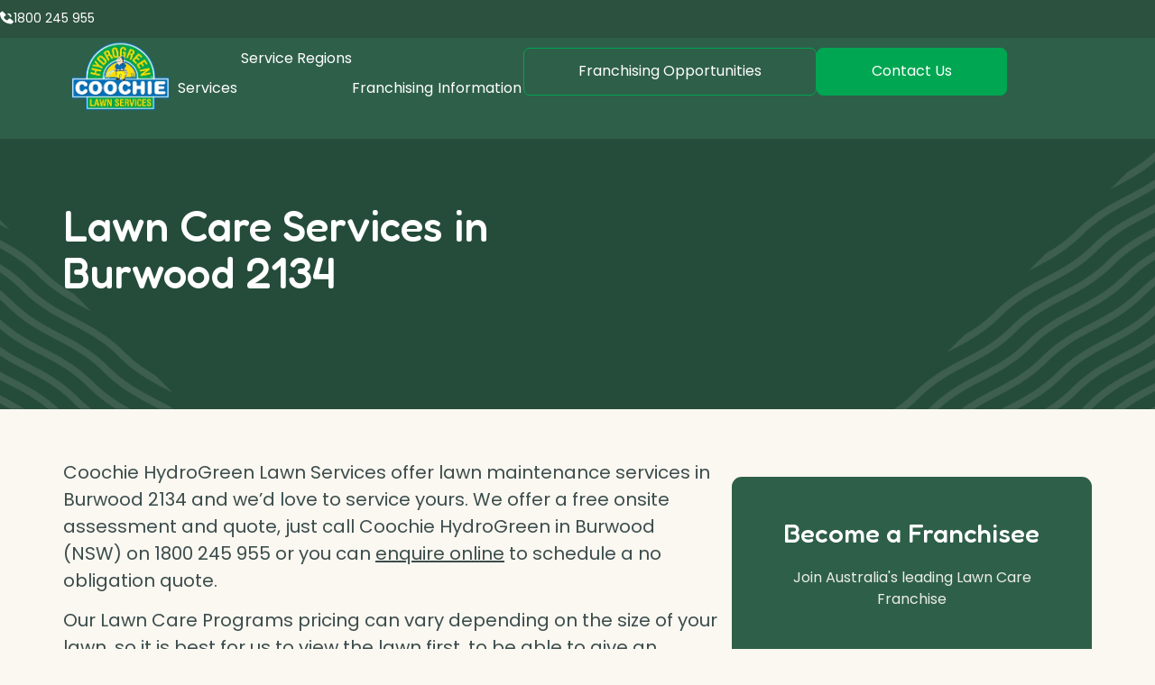

--- FILE ---
content_type: text/html; charset=UTF-8
request_url: https://coochie.com.au/lawn_care/lawn-care-services-in-burwood-2134/
body_size: 21660
content:
<!doctype html>
<html lang="en-US" prefix="og: https://ogp.me/ns#">
<head>
	<meta charset="UTF-8">
	<meta name="viewport" content="width=device-width, initial-scale=1">
	<link rel="profile" href="https://gmpg.org/xfn/11">
		<style>img:is([sizes="auto" i], [sizes^="auto," i]) { contain-intrinsic-size: 3000px 1500px }</style>
	
<!-- Search Engine Optimization by Rank Math - https://rankmath.com/ -->
<title>Lawn Care Services in Burwood 2134 - Coochie - Coochie</title>
<meta name="description" content="Coochie HydroGreen Lawn Services offer lawn maintenance services in Burwood 2134 and we’d love to service yours. We offer a free onsite assessment and quote,"/>
<meta name="robots" content="follow, index, max-snippet:-1, max-video-preview:-1, max-image-preview:large"/>
<link rel="canonical" href="https://coochie.com.au/lawn_care/lawn-care-services-in-burwood-2134/" />
<meta property="og:locale" content="en_US" />
<meta property="og:type" content="article" />
<meta property="og:title" content="Lawn Care Services in Burwood 2134 - Coochie - Coochie" />
<meta property="og:description" content="Coochie HydroGreen Lawn Services offer lawn maintenance services in Burwood 2134 and we’d love to service yours. We offer a free onsite assessment and quote," />
<meta property="og:url" content="https://coochie.com.au/lawn_care/lawn-care-services-in-burwood-2134/" />
<meta property="og:site_name" content="Coochie" />
<meta property="article:publisher" content="https://www.facebook.com/CoochieHydroGreenLawnServices/" />
<meta property="article:published_time" content="2019-04-08T00:00:00+00:00" />
<meta name="twitter:card" content="summary_large_image" />
<meta name="twitter:title" content="Lawn Care Services in Burwood 2134 - Coochie - Coochie" />
<meta name="twitter:description" content="Coochie HydroGreen Lawn Services offer lawn maintenance services in Burwood 2134 and we’d love to service yours. We offer a free onsite assessment and quote," />
<script type="application/ld+json" class="rank-math-schema">{"@context":"https://schema.org","@graph":[{"@type":"Organization","@id":"https://coochie.com.au/#organization","name":"Coochie","url":"https://coochie.com.au","sameAs":["https://www.facebook.com/CoochieHydroGreenLawnServices/","https://www.instagram.com/coochiehydrogreen/#"],"email":"hydrogreen@coochie.com.au","logo":{"@type":"ImageObject","@id":"https://coochie.com.au/#logo","url":"https://coochie.com.au/wp-content/uploads/2024/09/Coochie-Site-Logo.webp","contentUrl":"https://coochie.com.au/wp-content/uploads/2024/09/Coochie-Site-Logo.webp","caption":"Coochie","inLanguage":"en-US","width":"546","height":"375"},"contactPoint":[{"@type":"ContactPoint","telephone":"1800 245 955","contactType":"customer support"}],"description":"Professional Lawn Care, Maintenance &amp; Repair Services Across Australia\r\n\r\nOur unique &amp; pet friendly 6-in-1 liquid lawn treatment is tailored specifically for your lawn. We can control and treat against damaging weeds, pests and diseases and help you achieve a lawn you can be proud of. We use the best commercially available Lawn Care products, at their registered label rates, applied by licensed and insured operators."},{"@type":"WebSite","@id":"https://coochie.com.au/#website","url":"https://coochie.com.au","name":"Coochie","alternateName":"Coochie","publisher":{"@id":"https://coochie.com.au/#organization"},"inLanguage":"en-US"},{"@type":"BreadcrumbList","@id":"https://coochie.com.au/lawn_care/lawn-care-services-in-burwood-2134/#breadcrumb","itemListElement":[{"@type":"ListItem","position":"1","item":{"@id":"https://coochie.com.au","name":"Home"}},{"@type":"ListItem","position":"2","item":{"@id":"https://coochie.com.au/lawn_care/lawn-care-services-in-burwood-2134/","name":"Lawn Care Services in Burwood 2134"}}]},{"@type":"WebPage","@id":"https://coochie.com.au/lawn_care/lawn-care-services-in-burwood-2134/#webpage","url":"https://coochie.com.au/lawn_care/lawn-care-services-in-burwood-2134/","name":"Lawn Care Services in Burwood 2134 - Coochie - Coochie","datePublished":"2019-04-08T00:00:00+00:00","dateModified":"2019-04-08T00:00:00+00:00","isPartOf":{"@id":"https://coochie.com.au/#website"},"inLanguage":"en-US","breadcrumb":{"@id":"https://coochie.com.au/lawn_care/lawn-care-services-in-burwood-2134/#breadcrumb"}},{"@type":"Person","@id":"https://coochie.com.au/author/imogen/","name":"Imogen Smith","url":"https://coochie.com.au/author/imogen/","image":{"@type":"ImageObject","@id":"https://secure.gravatar.com/avatar/dd83c9bdf21f8dd960625f4cb02954c4f3118a2058a426e979d85e9a857265e3?s=96&amp;d=mm&amp;r=g","url":"https://secure.gravatar.com/avatar/dd83c9bdf21f8dd960625f4cb02954c4f3118a2058a426e979d85e9a857265e3?s=96&amp;d=mm&amp;r=g","caption":"Imogen Smith","inLanguage":"en-US"},"worksFor":{"@id":"https://coochie.com.au/#organization"}},{"@type":"BlogPosting","headline":"Lawn Care Services in Burwood 2134 - Coochie - Coochie","datePublished":"2019-04-08T00:00:00+00:00","dateModified":"2019-04-08T00:00:00+00:00","author":{"@id":"https://coochie.com.au/author/imogen/","name":"Imogen Smith"},"publisher":{"@id":"https://coochie.com.au/#organization"},"description":"Coochie HydroGreen Lawn Services offer lawn maintenance services in Burwood 2134 and we\u2019d love to service yours. We offer a free onsite assessment and quote,","name":"Lawn Care Services in Burwood 2134 - Coochie - Coochie","@id":"https://coochie.com.au/lawn_care/lawn-care-services-in-burwood-2134/#richSnippet","isPartOf":{"@id":"https://coochie.com.au/lawn_care/lawn-care-services-in-burwood-2134/#webpage"},"inLanguage":"en-US","mainEntityOfPage":{"@id":"https://coochie.com.au/lawn_care/lawn-care-services-in-burwood-2134/#webpage"}}]}</script>
<!-- /Rank Math WordPress SEO plugin -->

<link rel="alternate" type="application/rss+xml" title="Coochie HydroGreen Lawn Care And Maintenances Services - Coochie &raquo; Feed" href="https://coochie.com.au/feed/" />
<link rel="alternate" type="application/rss+xml" title="Coochie HydroGreen Lawn Care And Maintenances Services - Coochie &raquo; Comments Feed" href="https://coochie.com.au/comments/feed/" />
<link rel="alternate" type="application/rss+xml" title="Coochie HydroGreen Lawn Care And Maintenances Services - Coochie &raquo; Lawn Care Services in Burwood 2134 Comments Feed" href="https://coochie.com.au/lawn_care/lawn-care-services-in-burwood-2134/feed/" />
<link rel='stylesheet' id='wp-block-library-css' href='https://coochie.com.au/wp-includes/css/dist/block-library/style.min.css?ver=6.8.3' media='all' />
<style id='global-styles-inline-css'>
:root{--wp--preset--aspect-ratio--square: 1;--wp--preset--aspect-ratio--4-3: 4/3;--wp--preset--aspect-ratio--3-4: 3/4;--wp--preset--aspect-ratio--3-2: 3/2;--wp--preset--aspect-ratio--2-3: 2/3;--wp--preset--aspect-ratio--16-9: 16/9;--wp--preset--aspect-ratio--9-16: 9/16;--wp--preset--color--black: #000000;--wp--preset--color--cyan-bluish-gray: #abb8c3;--wp--preset--color--white: #ffffff;--wp--preset--color--pale-pink: #f78da7;--wp--preset--color--vivid-red: #cf2e2e;--wp--preset--color--luminous-vivid-orange: #ff6900;--wp--preset--color--luminous-vivid-amber: #fcb900;--wp--preset--color--light-green-cyan: #7bdcb5;--wp--preset--color--vivid-green-cyan: #00d084;--wp--preset--color--pale-cyan-blue: #8ed1fc;--wp--preset--color--vivid-cyan-blue: #0693e3;--wp--preset--color--vivid-purple: #9b51e0;--wp--preset--gradient--vivid-cyan-blue-to-vivid-purple: linear-gradient(135deg,rgba(6,147,227,1) 0%,rgb(155,81,224) 100%);--wp--preset--gradient--light-green-cyan-to-vivid-green-cyan: linear-gradient(135deg,rgb(122,220,180) 0%,rgb(0,208,130) 100%);--wp--preset--gradient--luminous-vivid-amber-to-luminous-vivid-orange: linear-gradient(135deg,rgba(252,185,0,1) 0%,rgba(255,105,0,1) 100%);--wp--preset--gradient--luminous-vivid-orange-to-vivid-red: linear-gradient(135deg,rgba(255,105,0,1) 0%,rgb(207,46,46) 100%);--wp--preset--gradient--very-light-gray-to-cyan-bluish-gray: linear-gradient(135deg,rgb(238,238,238) 0%,rgb(169,184,195) 100%);--wp--preset--gradient--cool-to-warm-spectrum: linear-gradient(135deg,rgb(74,234,220) 0%,rgb(151,120,209) 20%,rgb(207,42,186) 40%,rgb(238,44,130) 60%,rgb(251,105,98) 80%,rgb(254,248,76) 100%);--wp--preset--gradient--blush-light-purple: linear-gradient(135deg,rgb(255,206,236) 0%,rgb(152,150,240) 100%);--wp--preset--gradient--blush-bordeaux: linear-gradient(135deg,rgb(254,205,165) 0%,rgb(254,45,45) 50%,rgb(107,0,62) 100%);--wp--preset--gradient--luminous-dusk: linear-gradient(135deg,rgb(255,203,112) 0%,rgb(199,81,192) 50%,rgb(65,88,208) 100%);--wp--preset--gradient--pale-ocean: linear-gradient(135deg,rgb(255,245,203) 0%,rgb(182,227,212) 50%,rgb(51,167,181) 100%);--wp--preset--gradient--electric-grass: linear-gradient(135deg,rgb(202,248,128) 0%,rgb(113,206,126) 100%);--wp--preset--gradient--midnight: linear-gradient(135deg,rgb(2,3,129) 0%,rgb(40,116,252) 100%);--wp--preset--font-size--small: 13px;--wp--preset--font-size--medium: 20px;--wp--preset--font-size--large: 36px;--wp--preset--font-size--x-large: 42px;--wp--preset--spacing--20: 0.44rem;--wp--preset--spacing--30: 0.67rem;--wp--preset--spacing--40: 1rem;--wp--preset--spacing--50: 1.5rem;--wp--preset--spacing--60: 2.25rem;--wp--preset--spacing--70: 3.38rem;--wp--preset--spacing--80: 5.06rem;--wp--preset--shadow--natural: 6px 6px 9px rgba(0, 0, 0, 0.2);--wp--preset--shadow--deep: 12px 12px 50px rgba(0, 0, 0, 0.4);--wp--preset--shadow--sharp: 6px 6px 0px rgba(0, 0, 0, 0.2);--wp--preset--shadow--outlined: 6px 6px 0px -3px rgba(255, 255, 255, 1), 6px 6px rgba(0, 0, 0, 1);--wp--preset--shadow--crisp: 6px 6px 0px rgba(0, 0, 0, 1);}:root { --wp--style--global--content-size: 800px;--wp--style--global--wide-size: 1200px; }:where(body) { margin: 0; }.wp-site-blocks > .alignleft { float: left; margin-right: 2em; }.wp-site-blocks > .alignright { float: right; margin-left: 2em; }.wp-site-blocks > .aligncenter { justify-content: center; margin-left: auto; margin-right: auto; }:where(.wp-site-blocks) > * { margin-block-start: 24px; margin-block-end: 0; }:where(.wp-site-blocks) > :first-child { margin-block-start: 0; }:where(.wp-site-blocks) > :last-child { margin-block-end: 0; }:root { --wp--style--block-gap: 24px; }:root :where(.is-layout-flow) > :first-child{margin-block-start: 0;}:root :where(.is-layout-flow) > :last-child{margin-block-end: 0;}:root :where(.is-layout-flow) > *{margin-block-start: 24px;margin-block-end: 0;}:root :where(.is-layout-constrained) > :first-child{margin-block-start: 0;}:root :where(.is-layout-constrained) > :last-child{margin-block-end: 0;}:root :where(.is-layout-constrained) > *{margin-block-start: 24px;margin-block-end: 0;}:root :where(.is-layout-flex){gap: 24px;}:root :where(.is-layout-grid){gap: 24px;}.is-layout-flow > .alignleft{float: left;margin-inline-start: 0;margin-inline-end: 2em;}.is-layout-flow > .alignright{float: right;margin-inline-start: 2em;margin-inline-end: 0;}.is-layout-flow > .aligncenter{margin-left: auto !important;margin-right: auto !important;}.is-layout-constrained > .alignleft{float: left;margin-inline-start: 0;margin-inline-end: 2em;}.is-layout-constrained > .alignright{float: right;margin-inline-start: 2em;margin-inline-end: 0;}.is-layout-constrained > .aligncenter{margin-left: auto !important;margin-right: auto !important;}.is-layout-constrained > :where(:not(.alignleft):not(.alignright):not(.alignfull)){max-width: var(--wp--style--global--content-size);margin-left: auto !important;margin-right: auto !important;}.is-layout-constrained > .alignwide{max-width: var(--wp--style--global--wide-size);}body .is-layout-flex{display: flex;}.is-layout-flex{flex-wrap: wrap;align-items: center;}.is-layout-flex > :is(*, div){margin: 0;}body .is-layout-grid{display: grid;}.is-layout-grid > :is(*, div){margin: 0;}body{padding-top: 0px;padding-right: 0px;padding-bottom: 0px;padding-left: 0px;}a:where(:not(.wp-element-button)){text-decoration: underline;}:root :where(.wp-element-button, .wp-block-button__link){background-color: #32373c;border-width: 0;color: #fff;font-family: inherit;font-size: inherit;line-height: inherit;padding: calc(0.667em + 2px) calc(1.333em + 2px);text-decoration: none;}.has-black-color{color: var(--wp--preset--color--black) !important;}.has-cyan-bluish-gray-color{color: var(--wp--preset--color--cyan-bluish-gray) !important;}.has-white-color{color: var(--wp--preset--color--white) !important;}.has-pale-pink-color{color: var(--wp--preset--color--pale-pink) !important;}.has-vivid-red-color{color: var(--wp--preset--color--vivid-red) !important;}.has-luminous-vivid-orange-color{color: var(--wp--preset--color--luminous-vivid-orange) !important;}.has-luminous-vivid-amber-color{color: var(--wp--preset--color--luminous-vivid-amber) !important;}.has-light-green-cyan-color{color: var(--wp--preset--color--light-green-cyan) !important;}.has-vivid-green-cyan-color{color: var(--wp--preset--color--vivid-green-cyan) !important;}.has-pale-cyan-blue-color{color: var(--wp--preset--color--pale-cyan-blue) !important;}.has-vivid-cyan-blue-color{color: var(--wp--preset--color--vivid-cyan-blue) !important;}.has-vivid-purple-color{color: var(--wp--preset--color--vivid-purple) !important;}.has-black-background-color{background-color: var(--wp--preset--color--black) !important;}.has-cyan-bluish-gray-background-color{background-color: var(--wp--preset--color--cyan-bluish-gray) !important;}.has-white-background-color{background-color: var(--wp--preset--color--white) !important;}.has-pale-pink-background-color{background-color: var(--wp--preset--color--pale-pink) !important;}.has-vivid-red-background-color{background-color: var(--wp--preset--color--vivid-red) !important;}.has-luminous-vivid-orange-background-color{background-color: var(--wp--preset--color--luminous-vivid-orange) !important;}.has-luminous-vivid-amber-background-color{background-color: var(--wp--preset--color--luminous-vivid-amber) !important;}.has-light-green-cyan-background-color{background-color: var(--wp--preset--color--light-green-cyan) !important;}.has-vivid-green-cyan-background-color{background-color: var(--wp--preset--color--vivid-green-cyan) !important;}.has-pale-cyan-blue-background-color{background-color: var(--wp--preset--color--pale-cyan-blue) !important;}.has-vivid-cyan-blue-background-color{background-color: var(--wp--preset--color--vivid-cyan-blue) !important;}.has-vivid-purple-background-color{background-color: var(--wp--preset--color--vivid-purple) !important;}.has-black-border-color{border-color: var(--wp--preset--color--black) !important;}.has-cyan-bluish-gray-border-color{border-color: var(--wp--preset--color--cyan-bluish-gray) !important;}.has-white-border-color{border-color: var(--wp--preset--color--white) !important;}.has-pale-pink-border-color{border-color: var(--wp--preset--color--pale-pink) !important;}.has-vivid-red-border-color{border-color: var(--wp--preset--color--vivid-red) !important;}.has-luminous-vivid-orange-border-color{border-color: var(--wp--preset--color--luminous-vivid-orange) !important;}.has-luminous-vivid-amber-border-color{border-color: var(--wp--preset--color--luminous-vivid-amber) !important;}.has-light-green-cyan-border-color{border-color: var(--wp--preset--color--light-green-cyan) !important;}.has-vivid-green-cyan-border-color{border-color: var(--wp--preset--color--vivid-green-cyan) !important;}.has-pale-cyan-blue-border-color{border-color: var(--wp--preset--color--pale-cyan-blue) !important;}.has-vivid-cyan-blue-border-color{border-color: var(--wp--preset--color--vivid-cyan-blue) !important;}.has-vivid-purple-border-color{border-color: var(--wp--preset--color--vivid-purple) !important;}.has-vivid-cyan-blue-to-vivid-purple-gradient-background{background: var(--wp--preset--gradient--vivid-cyan-blue-to-vivid-purple) !important;}.has-light-green-cyan-to-vivid-green-cyan-gradient-background{background: var(--wp--preset--gradient--light-green-cyan-to-vivid-green-cyan) !important;}.has-luminous-vivid-amber-to-luminous-vivid-orange-gradient-background{background: var(--wp--preset--gradient--luminous-vivid-amber-to-luminous-vivid-orange) !important;}.has-luminous-vivid-orange-to-vivid-red-gradient-background{background: var(--wp--preset--gradient--luminous-vivid-orange-to-vivid-red) !important;}.has-very-light-gray-to-cyan-bluish-gray-gradient-background{background: var(--wp--preset--gradient--very-light-gray-to-cyan-bluish-gray) !important;}.has-cool-to-warm-spectrum-gradient-background{background: var(--wp--preset--gradient--cool-to-warm-spectrum) !important;}.has-blush-light-purple-gradient-background{background: var(--wp--preset--gradient--blush-light-purple) !important;}.has-blush-bordeaux-gradient-background{background: var(--wp--preset--gradient--blush-bordeaux) !important;}.has-luminous-dusk-gradient-background{background: var(--wp--preset--gradient--luminous-dusk) !important;}.has-pale-ocean-gradient-background{background: var(--wp--preset--gradient--pale-ocean) !important;}.has-electric-grass-gradient-background{background: var(--wp--preset--gradient--electric-grass) !important;}.has-midnight-gradient-background{background: var(--wp--preset--gradient--midnight) !important;}.has-small-font-size{font-size: var(--wp--preset--font-size--small) !important;}.has-medium-font-size{font-size: var(--wp--preset--font-size--medium) !important;}.has-large-font-size{font-size: var(--wp--preset--font-size--large) !important;}.has-x-large-font-size{font-size: var(--wp--preset--font-size--x-large) !important;}
:root :where(.wp-block-pullquote){font-size: 1.5em;line-height: 1.6;}
</style>
<link rel='stylesheet' id='dashicons-css' href='https://coochie.com.au/wp-includes/css/dashicons.min.css?ver=6.8.3' media='all' />
<link rel='stylesheet' id='parent-style-css' href='https://coochie.com.au/wp-content/themes/hello-elementor/style.css?ver=6.8.3' media='all' />
<link rel='stylesheet' id='child-style-css' href='https://coochie.com.au/wp-content/themes/hello-elementor-child/style.css?ver=6.8.3' media='all' />
<link rel='stylesheet' id='elementor-frontend-css' href='https://coochie.com.au/wp-content/uploads/elementor/css/custom-frontend.min.css?ver=1760483697' media='all' />
<link rel='stylesheet' id='widget-heading-css' href='https://coochie.com.au/wp-content/plugins/elementor/assets/css/widget-heading.min.css?ver=3.27.7' media='all' />
<link rel='stylesheet' id='widget-image-css' href='https://coochie.com.au/wp-content/plugins/elementor/assets/css/widget-image.min.css?ver=3.27.7' media='all' />
<link rel='stylesheet' id='widget-divider-css' href='https://coochie.com.au/wp-content/plugins/elementor/assets/css/widget-divider.min.css?ver=3.27.7' media='all' />
<link rel='stylesheet' id='widget-social-icons-css' href='https://coochie.com.au/wp-content/plugins/elementor/assets/css/widget-social-icons.min.css?ver=3.27.7' media='all' />
<link rel='stylesheet' id='e-apple-webkit-css' href='https://coochie.com.au/wp-content/uploads/elementor/css/custom-apple-webkit.min.css?ver=1760483697' media='all' />
<link rel='stylesheet' id='widget-spacer-css' href='https://coochie.com.au/wp-content/plugins/elementor/assets/css/widget-spacer.min.css?ver=3.27.7' media='all' />
<link rel='stylesheet' id='widget-loop-common-css' href='https://coochie.com.au/wp-content/plugins/elementor-pro/assets/css/widget-loop-common.min.css?ver=3.27.7' media='all' />
<link rel='stylesheet' id='widget-loop-grid-css' href='https://coochie.com.au/wp-content/uploads/elementor/css/custom-pro-widget-loop-grid.min.css?ver=1760483697' media='all' />
<link rel='stylesheet' id='widget-nested-accordion-css' href='https://coochie.com.au/wp-content/plugins/elementor/assets/css/widget-nested-accordion.min.css?ver=3.27.7' media='all' />
<link rel='stylesheet' id='e-animation-fadeInRight-css' href='https://coochie.com.au/wp-content/plugins/elementor/assets/lib/animations/styles/fadeInRight.min.css?ver=3.27.7' media='all' />
<link rel='stylesheet' id='e-popup-css' href='https://coochie.com.au/wp-content/plugins/elementor-pro/assets/css/conditionals/popup.min.css?ver=3.27.7' media='all' />
<link rel='stylesheet' id='elementor-post-8-css' href='https://coochie.com.au/wp-content/uploads/elementor/css/post-8.css?ver=1760483697' media='all' />
<link rel='stylesheet' id='elementor-post-503-css' href='https://coochie.com.au/wp-content/uploads/elementor/css/post-503.css?ver=1760483698' media='all' />
<link rel='stylesheet' id='elementor-post-1703-css' href='https://coochie.com.au/wp-content/uploads/elementor/css/post-1703.css?ver=1760483698' media='all' />
<link rel='stylesheet' id='elementor-post-757-css' href='https://coochie.com.au/wp-content/uploads/elementor/css/post-757.css?ver=1760483747' media='all' />
<link rel='stylesheet' id='elementor-post-3301-css' href='https://coochie.com.au/wp-content/uploads/elementor/css/post-3301.css?ver=1760483698' media='all' />
<link rel='stylesheet' id='google-fonts-1-css' href='https://fonts.googleapis.com/css?family=Poppins%3A100%2C100italic%2C200%2C200italic%2C300%2C300italic%2C400%2C400italic%2C500%2C500italic%2C600%2C600italic%2C700%2C700italic%2C800%2C800italic%2C900%2C900italic%7CFredoka%3A100%2C100italic%2C200%2C200italic%2C300%2C300italic%2C400%2C400italic%2C500%2C500italic%2C600%2C600italic%2C700%2C700italic%2C800%2C800italic%2C900%2C900italic&#038;display=swap&#038;ver=6.8.3' media='all' />
<link rel="preconnect" href="https://fonts.gstatic.com/" crossorigin><script id="breeze-prefetch-js-extra">
var breeze_prefetch = {"local_url":"https:\/\/coochie.com.au","ignore_remote_prefetch":"1","ignore_list":["wp-admin","wp-login.php"]};
</script>
<script src="https://coochie.com.au/wp-content/plugins/breeze/assets/js/js-front-end/breeze-prefetch-links.min.js?ver=2.2.8" id="breeze-prefetch-js"></script>
<script src="https://coochie.com.au/wp-includes/js/jquery/jquery.min.js?ver=3.7.1" id="jquery-core-js"></script>
<script src="https://coochie.com.au/wp-includes/js/jquery/jquery-migrate.min.js?ver=3.4.1" id="jquery-migrate-js"></script>
<link rel="https://api.w.org/" href="https://coochie.com.au/wp-json/" /><link rel="EditURI" type="application/rsd+xml" title="RSD" href="https://coochie.com.au/xmlrpc.php?rsd" />
<meta name="generator" content="WordPress 6.8.3" />
<link rel='shortlink' href='https://coochie.com.au/?p=5507' />
<link rel="alternate" title="oEmbed (JSON)" type="application/json+oembed" href="https://coochie.com.au/wp-json/oembed/1.0/embed?url=https%3A%2F%2Fcoochie.com.au%2Flawn_care%2Flawn-care-services-in-burwood-2134%2F" />
<link rel="alternate" title="oEmbed (XML)" type="text/xml+oembed" href="https://coochie.com.au/wp-json/oembed/1.0/embed?url=https%3A%2F%2Fcoochie.com.au%2Flawn_care%2Flawn-care-services-in-burwood-2134%2F&#038;format=xml" />
		<script type="text/javascript">
				(function(c,l,a,r,i,t,y){
					c[a]=c[a]||function(){(c[a].q=c[a].q||[]).push(arguments)};t=l.createElement(r);t.async=1;
					t.src="https://www.clarity.ms/tag/"+i+"?ref=wordpress";y=l.getElementsByTagName(r)[0];y.parentNode.insertBefore(t,y);
				})(window, document, "clarity", "script", "r4g457rltj");
		</script>
		<meta name="facebook-domain-verification" content="20u288n431ynfp4k7qjkndg7bmhocy" /><!-- sitelink-search-box Schema optimized by Schema Pro --><script type="application/ld+json">{"@context":"https:\/\/schema.org","@type":"WebSite","name":"Coochie Hydrogreen","url":"https:\/\/coochie.com.au","potentialAction":[{"@type":"SearchAction","target":"https:\/\/coochie.com.au\/?s={search_term_string}","query-input":"required name=search_term_string"}]}</script><!-- / sitelink-search-box Schema optimized by Schema Pro --><!-- breadcrumb Schema optimized by Schema Pro --><script type="application/ld+json">{"@context":"https:\/\/schema.org","@type":"BreadcrumbList","itemListElement":[{"@type":"ListItem","position":1,"item":{"@id":"https:\/\/coochie.com.au\/","name":"Home"}},{"@type":"ListItem","position":2,"item":{"@id":"https:\/\/coochie.com.au\/lawn_care\/lawn-care-services-in-burwood-2134\/","name":"Lawn Care Services in Burwood 2134"}}]}</script><!-- / breadcrumb Schema optimized by Schema Pro --><meta name="generator" content="Elementor 3.27.7; features: e_font_icon_svg, additional_custom_breakpoints, e_element_cache; settings: css_print_method-external, google_font-enabled, font_display-swap">
<script>
document.addEventListener('DOMContentLoaded', function() {
    const activeElements = document.querySelectorAll('.custom-next.active');

    activeElements.forEach(function(element) {
        function removeActiveClassAndListener() {
            element.classList.remove('active');
            element.removeEventListener('click', removeActiveClassAndListener);
        }

        element.addEventListener('click', removeActiveClassAndListener);
    });
});
</script>
<!-- Start of HubSpot Embed Code -->
<script type="text/javascript" id="hs-script-loader" async defer src="//js.hs-scripts.com/49031023.js"></script>
<!-- End of HubSpot Embed Code -->
<!-- Google Tag Manager -->
<script>(function(w,d,s,l,i){w[l]=w[l]||[];w[l].push({'gtm.start':
new Date().getTime(),event:'gtm.js'});var f=d.getElementsByTagName(s)[0],
j=d.createElement(s),dl=l!='dataLayer'?'&l='+l:'';j.async=true;j.src=
'https://www.googletagmanager.com/gtm.js?id='+i+dl;f.parentNode.insertBefore(j,f);
})(window,document,'script','dataLayer','GTM-P62GXPK');</script>
<!-- End Google Tag Manager -->
			<style>
				.e-con.e-parent:nth-of-type(n+4):not(.e-lazyloaded):not(.e-no-lazyload),
				.e-con.e-parent:nth-of-type(n+4):not(.e-lazyloaded):not(.e-no-lazyload) * {
					background-image: none !important;
				}
				@media screen and (max-height: 1024px) {
					.e-con.e-parent:nth-of-type(n+3):not(.e-lazyloaded):not(.e-no-lazyload),
					.e-con.e-parent:nth-of-type(n+3):not(.e-lazyloaded):not(.e-no-lazyload) * {
						background-image: none !important;
					}
				}
				@media screen and (max-height: 640px) {
					.e-con.e-parent:nth-of-type(n+2):not(.e-lazyloaded):not(.e-no-lazyload),
					.e-con.e-parent:nth-of-type(n+2):not(.e-lazyloaded):not(.e-no-lazyload) * {
						background-image: none !important;
					}
				}
			</style>
						<style id="wpsp-style-frontend"></style>
			<link rel="icon" href="https://coochie.com.au/wp-content/uploads/2025/01/cropped-favicon-32x32.png" sizes="32x32" />
<link rel="icon" href="https://coochie.com.au/wp-content/uploads/2025/01/cropped-favicon-192x192.png" sizes="192x192" />
<link rel="apple-touch-icon" href="https://coochie.com.au/wp-content/uploads/2025/01/cropped-favicon-180x180.png" />
<meta name="msapplication-TileImage" content="https://coochie.com.au/wp-content/uploads/2025/01/cropped-favicon-270x270.png" />
</head>
<body class="wp-singular lawn_care-template-default single single-lawn_care postid-5507 wp-custom-logo wp-embed-responsive wp-theme-hello-elementor wp-child-theme-hello-elementor-child wp-schema-pro-2.10.3 theme-default elementor-default elementor-kit-8 elementor-page-757">

<!-- Google Tag Manager (noscript) -->
<noscript><iframe src="https://www.googletagmanager.com/ns.html?id=GTM-P62GXPK"
height="0" width="0" style="display:none;visibility:hidden"></iframe></noscript>
<!-- End Google Tag Manager (noscript) -->


		<div data-elementor-type="header" data-elementor-id="503" class="elementor elementor-503 elementor-location-header" data-elementor-post-type="elementor_library">
			<div class="elementor-element elementor-element-f298c5e e-con-full header e-flex e-con e-parent" data-id="f298c5e" data-element_type="container">
		<a class="elementor-element elementor-element-55bbf25 e-con-full upper--header e-flex e-con e-child" data-id="55bbf25" data-element_type="container" data-settings="{&quot;background_background&quot;:&quot;classic&quot;}" href="tel:1800%20245%20955" target="_blank" aria-label="Contact Us">
				<div class="elementor-element elementor-element-5e2f66f elementor-view-default elementor-widget elementor-widget-icon" data-id="5e2f66f" data-element_type="widget" data-widget_type="icon.default">
				<div class="elementor-widget-container">
							<div class="elementor-icon-wrapper">
			<div class="elementor-icon">
			<svg xmlns="http://www.w3.org/2000/svg" width="15" height="14" viewBox="0 0 15 14" fill="none"><path d="M8.42086 3.78371C10.1917 3.78371 10.947 4.48864 10.947 6.14132H12.6312C12.6312 3.60689 11.1365 2.21198 8.42086 2.21198V3.78371ZM11.3024 8.06119C11.1406 7.92394 10.928 7.85074 10.7094 7.85705C10.4909 7.86336 10.2835 7.94867 10.1311 8.09499L8.11603 10.029C7.631 9.94256 6.6559 9.65886 5.65216 8.72447C4.64842 7.78693 4.34444 6.87453 4.25434 6.42502L6.32497 4.54365C6.48194 4.40151 6.57349 4.20794 6.58025 4.00392C6.58701 3.7999 6.50844 3.60142 6.36118 3.45051L3.24976 0.257523C3.10243 0.106131 2.89767 0.0142999 2.67897 0.00153385C2.46026 -0.0112322 2.24484 0.056072 2.07845 0.189152L0.251172 1.65165C0.105589 1.78801 0.0186951 1.9695 0.00697393 2.16168C-0.00565701 2.35815 -0.246487 7.01206 3.62026 10.6223C6.99356 13.7697 11.219 14 12.3828 14C12.5529 14 12.6573 13.9953 12.6851 13.9937C12.891 13.983 13.0853 13.9015 13.2307 13.765L14.797 12.0589C14.9397 11.9037 15.0119 11.7027 14.9984 11.4986C14.9849 11.2945 14.8866 11.1034 14.7245 10.9658L11.3024 8.06119Z" fill="white"></path></svg>			</div>
		</div>
						</div>
				</div>
				<div class="elementor-element elementor-element-15c662e elementor-widget elementor-widget-heading" data-id="15c662e" data-element_type="widget" data-widget_type="heading.default">
				<div class="elementor-widget-container">
					<span class="elementor-heading-title elementor-size-default">1800 245 955</span>				</div>
				</div>
				</a>
		<div class="elementor-element elementor-element-337a3cc lower--header e-flex e-con-boxed e-con e-child" data-id="337a3cc" data-element_type="container" data-settings="{&quot;background_background&quot;:&quot;classic&quot;}">
					<div class="e-con-inner">
		<div class="elementor-element elementor-element-b0fe23b e-con-full wrapper e-flex e-con e-child" data-id="b0fe23b" data-element_type="container">
		<div class="elementor-element elementor-element-dd3604b e-con-full e-flex e-con e-child" data-id="dd3604b" data-element_type="container">
				<div class="elementor-element elementor-element-c5ce9c1 no-lazyload elementor-widget elementor-widget-theme-site-logo elementor-widget-image" data-id="c5ce9c1" data-element_type="widget" data-widget_type="theme-site-logo.default">
				<div class="elementor-widget-container">
											<a href="/" aria-label="Site Logo">
			<img fetchpriority="high" width="546" height="375" src="https://coochie.com.au/wp-content/uploads/2024/09/Coochie-Site-Logo.webp" class="attachment-full size-full wp-image-77" alt="" srcset="https://coochie.com.au/wp-content/uploads/2024/09/Coochie-Site-Logo.webp 546w, https://coochie.com.au/wp-content/uploads/2024/09/Coochie-Site-Logo-300x206.webp 300w" sizes="(max-width: 546px) 100vw, 546px" />				</a>
											</div>
				</div>
				<div class="elementor-element elementor-element-096ebe9 elementor-hidden-desktop elementor-hidden-laptop mobileMenu elementor-view-default elementor-widget elementor-widget-icon" data-id="096ebe9" data-element_type="widget" data-widget_type="icon.default">
				<div class="elementor-widget-container">
							<div class="elementor-icon-wrapper">
			<div class="elementor-icon">
			<svg xmlns="http://www.w3.org/2000/svg" width="51" height="51" viewBox="0 0 51 51" fill="none"><rect width="51" height="51" rx="7" fill="#00A651"></rect><line x1="12" y1="16.5" x2="39" y2="16.5" stroke="white"></line><line x1="12" y1="25.5" x2="39" y2="25.5" stroke="white"></line><line x1="12" y1="34.5" x2="39" y2="34.5" stroke="white"></line></svg>			</div>
		</div>
						</div>
				</div>
				</div>
		<div class="elementor-element elementor-element-608a68f e-con-full elementor-hidden-tablet elementor-hidden-mobile e-flex e-con e-child" data-id="608a68f" data-element_type="container">
		<div class="elementor-element elementor-element-50bbfd0 e-con-full service e-flex e-con e-child" data-id="50bbfd0" data-element_type="container">
				<div class="elementor-element elementor-element-0ac9528 menu--item elementor-widget elementor-widget-heading" data-id="0ac9528" data-element_type="widget" data-widget_type="heading.default">
				<div class="elementor-widget-container">
					<span class="elementor-heading-title elementor-size-default">Services</span>				</div>
				</div>
		<div class="elementor-element elementor-element-c7b7b98 e-con-full service--dropdown e-flex e-con e-child" data-id="c7b7b98" data-element_type="container" data-settings="{&quot;background_background&quot;:&quot;classic&quot;,&quot;position&quot;:&quot;absolute&quot;}">
				<div class="elementor-element elementor-element-f7bb28f elementor-absolute elementor-widget elementor-widget-image" data-id="f7bb28f" data-element_type="widget" data-settings="{&quot;_position&quot;:&quot;absolute&quot;}" data-widget_type="image.default">
				<div class="elementor-widget-container">
															<img width="26" height="16" src="https://coochie.com.au/wp-content/uploads/2024/12/Rectangle-21.svg" class="attachment-large size-large wp-image-3309" alt="" />															</div>
				</div>
				<div class="elementor-element elementor-element-b0ba6aa elementor-widget elementor-widget-heading" data-id="b0ba6aa" data-element_type="widget" data-widget_type="heading.default">
				<div class="elementor-widget-container">
					<span class="elementor-heading-title elementor-size-default">coochie hydrogreen services</span>				</div>
				</div>
				<div class="elementor-element elementor-element-9804964 elementor-absolute elementor-widget elementor-widget-heading" data-id="9804964" data-element_type="widget" data-settings="{&quot;_position&quot;:&quot;absolute&quot;}" data-widget_type="heading.default">
				<div class="elementor-widget-container">
					<span class="elementor-heading-title elementor-size-default"><a href="https://coochie.com.au/services/">VIEW ALL</a></span>				</div>
				</div>
		<a class="elementor-element elementor-element-5771e3d e-con-full e-flex e-con e-child" data-id="5771e3d" data-element_type="container" href="https://coochie.com.au/services/lawn-care/">
		<div class="elementor-element elementor-element-a6de2a4 e-con-full e-flex e-con e-child" data-id="a6de2a4" data-element_type="container">
		<div class="elementor-element elementor-element-0fcd046 e-con-full e-flex e-con e-child" data-id="0fcd046" data-element_type="container">
				<div class="elementor-element elementor-element-22b7422 elementor-view-default elementor-widget elementor-widget-icon" data-id="22b7422" data-element_type="widget" data-widget_type="icon.default">
				<div class="elementor-widget-container">
							<div class="elementor-icon-wrapper">
			<div class="elementor-icon">
			<svg xmlns="http://www.w3.org/2000/svg" width="24" height="24" viewBox="0 0 24 24" fill="none"><path d="M17.5 5.50049C19 7.00049 20.5 9.00049 21 11.0005C18.5 11.5005 16 11.5005 12.5 10.0005M5.5 17.5005C7 19.0005 9 20.5005 11 21.0005C11.5 18.5005 11.5 16.0005 10 12.5005M16.5 11.5005C17.5 13.5005 17.5 15.0005 17.5 17.5005C15 17.5005 13.5 17.5005 11.5 16.5005M20 11.5005C21 13.0005 22 15.0005 22 16.0005C20.5 16.5005 19 16.0005 17.5 15.5005M11.5 20.0005C13 21.0005 15 22.0005 16 22.0005C16.5 20.5005 16 19.0005 15.5 17.5005M20.5 16.5005C21.5 18.5005 22 20.0005 22 22.0005C20 22.0005 18.5 21.5005 16.5 20.5005M4.50006 4.50049L3.00006 3.00049C2.81606 2.81549 2.81606 2.18449 3.00006 2.00049M4.783 4.78251C8.493 1.07251 14.5 1.00051 18 5.00051C17 6.00051 13.5 7.00051 11.5 6.50051C12.5 8.00051 12.5 10.5005 12 12.0005C10.5 12.5005 8 12.5005 6.5 11.5005C7 13.5005 6 17.0005 5 18.0005C1 14.5005 1.073 8.49251 4.783 4.78251Z" stroke="#2E5F49" stroke-width="2" stroke-linecap="round" stroke-linejoin="round"></path></svg>			</div>
		</div>
						</div>
				</div>
				</div>
		<div class="elementor-element elementor-element-f8f9878 e-con-full e-flex e-con e-child" data-id="f8f9878" data-element_type="container">
				<div class="elementor-element elementor-element-d1dac5f elementor-widget elementor-widget-heading" data-id="d1dac5f" data-element_type="widget" data-widget_type="heading.default">
				<div class="elementor-widget-container">
					<span class="elementor-heading-title elementor-size-default">Lawn Care Program</span>				</div>
				</div>
				<div class="elementor-element elementor-element-cc5e89b elementor-widget elementor-widget-heading" data-id="cc5e89b" data-element_type="widget" data-widget_type="heading.default">
				<div class="elementor-widget-container">
					<span class="elementor-heading-title elementor-size-default">View Service</span>				</div>
				</div>
				</div>
				</div>
				</a>
		<a class="elementor-element elementor-element-969fec4 e-con-full e-flex e-con e-child" data-id="969fec4" data-element_type="container" href="https://coochie.com.au/services/weed-control/">
		<div class="elementor-element elementor-element-1216770 e-con-full e-flex e-con e-child" data-id="1216770" data-element_type="container">
		<div class="elementor-element elementor-element-56ff34a e-con-full e-flex e-con e-child" data-id="56ff34a" data-element_type="container">
				<div class="elementor-element elementor-element-d361061 elementor-view-default elementor-widget elementor-widget-icon" data-id="d361061" data-element_type="widget" data-widget_type="icon.default">
				<div class="elementor-widget-container">
							<div class="elementor-icon-wrapper">
			<div class="elementor-icon">
			<svg xmlns="http://www.w3.org/2000/svg" width="28" height="28" viewBox="0 0 28 28" fill="none"><path d="M8.16602 23.3337H19.8327M11.666 23.3337C18.0827 20.417 12.5993 15.867 15.166 11.667M15.166 11.667C15.1124 10.0175 15.5599 8.39048 16.4494 7.00033C17.4994 5.83366 19.016 4.78366 22.166 4.66699C22.0494 7.35033 21.3494 8.86699 20.1827 10.0337C19.016 10.967 17.3827 11.5503 15.166 11.667ZM11.0827 10.9671C12.366 11.9004 13.1827 13.5338 13.766 15.2838C11.4327 15.7504 9.68268 15.7504 8.16602 14.9338C6.76602 14.2338 5.48268 12.7171 4.66602 10.0338C7.93268 9.45043 9.79935 10.0338 11.0827 10.9671Z" stroke="#2E5F49" stroke-width="2" stroke-linecap="round" stroke-linejoin="round"></path></svg>			</div>
		</div>
						</div>
				</div>
				</div>
		<div class="elementor-element elementor-element-cf4aee9 e-con-full e-flex e-con e-child" data-id="cf4aee9" data-element_type="container">
				<div class="elementor-element elementor-element-e0c984f elementor-widget elementor-widget-heading" data-id="e0c984f" data-element_type="widget" data-widget_type="heading.default">
				<div class="elementor-widget-container">
					<span class="elementor-heading-title elementor-size-default">Weed Control Services</span>				</div>
				</div>
				<div class="elementor-element elementor-element-c848b72 elementor-widget elementor-widget-heading" data-id="c848b72" data-element_type="widget" data-widget_type="heading.default">
				<div class="elementor-widget-container">
					<span class="elementor-heading-title elementor-size-default">View Service</span>				</div>
				</div>
				</div>
				</div>
				</a>
		<a class="elementor-element elementor-element-04367f2 e-con-full e-flex e-con e-child" data-id="04367f2" data-element_type="container" href="https://coochie.com.au/services/disease-control/">
		<div class="elementor-element elementor-element-b914bf2 e-con-full e-flex e-con e-child" data-id="b914bf2" data-element_type="container">
		<div class="elementor-element elementor-element-24ba23a e-con-full e-flex e-con e-child" data-id="24ba23a" data-element_type="container">
				<div class="elementor-element elementor-element-f58c2a6 elementor-view-default elementor-widget elementor-widget-icon" data-id="f58c2a6" data-element_type="widget" data-widget_type="icon.default">
				<div class="elementor-widget-container">
							<div class="elementor-icon-wrapper">
			<div class="elementor-icon">
			<svg xmlns="http://www.w3.org/2000/svg" width="24" height="24" viewBox="0 0 24 24" fill="none"><path d="M5 2C5.82 2.82 10.61 4.88 11 20C11 20.65 11 21.31 11 22H14C14 2.12 7 2 5 2ZM19 5C17.9029 5.02921 16.8281 5.31595 15.8623 5.83707C14.8965 6.3582 14.0667 7.09911 13.44 8C13.9824 9.28011 14.3588 10.6244 14.56 12C15.74 6.79 18.39 5.61 19 5ZM2 9C2.77 9.77 6.72 12.09 7 21C7 21.32 7 21.66 7 22H10C10 13.52 7.5 9.22 2 9ZM22 9C20 9 15 11.25 15 22H18C18 13 21.12 9.88 22 9Z" fill="#2F5F4A" stroke="#2F5F4A"></path></svg>			</div>
		</div>
						</div>
				</div>
				</div>
		<div class="elementor-element elementor-element-e58e8eb e-con-full e-flex e-con e-child" data-id="e58e8eb" data-element_type="container">
				<div class="elementor-element elementor-element-dd8c42e elementor-widget elementor-widget-heading" data-id="dd8c42e" data-element_type="widget" data-widget_type="heading.default">
				<div class="elementor-widget-container">
					<span class="elementor-heading-title elementor-size-default">Lawn Disease Care Services</span>				</div>
				</div>
				<div class="elementor-element elementor-element-a0536a9 elementor-widget elementor-widget-heading" data-id="a0536a9" data-element_type="widget" data-widget_type="heading.default">
				<div class="elementor-widget-container">
					<span class="elementor-heading-title elementor-size-default">View Service</span>				</div>
				</div>
				</div>
				</div>
				</a>
		<a class="elementor-element elementor-element-c276001 e-con-full e-flex e-con e-child" data-id="c276001" data-element_type="container" href="https://coochie.com.au/services/lawn-pest-and-grub-control/">
		<div class="elementor-element elementor-element-96e02fa e-con-full e-flex e-con e-child" data-id="96e02fa" data-element_type="container">
		<div class="elementor-element elementor-element-de1f099 e-con-full e-flex e-con e-child" data-id="de1f099" data-element_type="container">
				<div class="elementor-element elementor-element-359f0ac elementor-view-default elementor-widget elementor-widget-icon" data-id="359f0ac" data-element_type="widget" data-widget_type="icon.default">
				<div class="elementor-widget-container">
							<div class="elementor-icon-wrapper">
			<div class="elementor-icon">
			<svg xmlns="http://www.w3.org/2000/svg" width="24" height="24" viewBox="0 0 24 24" fill="none"><path d="M15 7.13049V6.00049C14.9995 5.4051 14.8219 4.82331 14.4897 4.3292C14.1575 3.83509 13.6858 3.45099 13.1346 3.22581C12.5835 3.00062 11.9778 2.94453 11.3946 3.06468C10.8115 3.18483 10.2773 3.47577 9.86 3.90049L8 2.00049M14.1201 3.88049L16.0001 2.00049M22.0002 13.0005H18.0002V11.0005C18.0002 9.93962 17.5788 8.92221 16.8286 8.17206C16.0785 7.42192 15.0611 7.00049 14.0002 7.00049H12.7002M20.9702 5.00049C20.9702 7.10049 19.3702 8.80049 17.4702 9.00049M2 2.00049L22 22.0005M7.70009 7.70044C7.17114 8.07217 6.74017 8.56656 6.4441 9.14129C6.14803 9.71602 5.99568 10.3539 6.00009 11.0004V14.0004C5.9961 15.3117 6.42177 16.5882 7.21198 17.6346C8.0022 18.681 9.11345 19.4397 10.3757 19.7947C11.638 20.1497 12.9819 20.0813 14.2017 19.6002C15.4215 19.1191 16.45 18.2516 17.1301 17.1304M12 20.0005V12.0005M6 13.0005H2M3 21.0005C3 18.9005 4.7 17.1005 6.8 17.0005" stroke="#2E5F49" stroke-width="2" stroke-linecap="round" stroke-linejoin="round"></path></svg>			</div>
		</div>
						</div>
				</div>
				</div>
		<div class="elementor-element elementor-element-a2beb73 e-con-full e-flex e-con e-child" data-id="a2beb73" data-element_type="container">
				<div class="elementor-element elementor-element-0b0b5c0 elementor-widget elementor-widget-heading" data-id="0b0b5c0" data-element_type="widget" data-widget_type="heading.default">
				<div class="elementor-widget-container">
					<span class="elementor-heading-title elementor-size-default">Pest &amp; Grub Control Services</span>				</div>
				</div>
				<div class="elementor-element elementor-element-cbddbdd elementor-widget elementor-widget-heading" data-id="cbddbdd" data-element_type="widget" data-widget_type="heading.default">
				<div class="elementor-widget-container">
					<span class="elementor-heading-title elementor-size-default">View Service</span>				</div>
				</div>
				</div>
				</div>
				</a>
				</div>
				</div>
				<div class="elementor-element elementor-element-1bb6722 menu--item elementor-widget elementor-widget-heading" data-id="1bb6722" data-element_type="widget" data-widget_type="heading.default">
				<div class="elementor-widget-container">
					<span class="elementor-heading-title elementor-size-default"><a href="https://coochie.com.au/services/service-regions/">Service Regions</a></span>				</div>
				</div>
		<div class="elementor-element elementor-element-430057d e-con-full service e-flex e-con e-child" data-id="430057d" data-element_type="container">
				<div class="elementor-element elementor-element-8dfedf5 menu--item elementor-widget elementor-widget-heading" data-id="8dfedf5" data-element_type="widget" data-widget_type="heading.default">
				<div class="elementor-widget-container">
					<span class="elementor-heading-title elementor-size-default">Franchising</span>				</div>
				</div>
		<div class="elementor-element elementor-element-5731846 e-con-full service--dropdown e-flex e-con e-child" data-id="5731846" data-element_type="container" data-settings="{&quot;background_background&quot;:&quot;classic&quot;,&quot;position&quot;:&quot;absolute&quot;}">
				<div class="elementor-element elementor-element-8065d11 elementor-absolute elementor-widget elementor-widget-image" data-id="8065d11" data-element_type="widget" data-settings="{&quot;_position&quot;:&quot;absolute&quot;}" data-widget_type="image.default">
				<div class="elementor-widget-container">
															<img width="26" height="16" src="https://coochie.com.au/wp-content/uploads/2024/12/Rectangle-21.svg" class="attachment-large size-large wp-image-3309" alt="" />															</div>
				</div>
				<div class="elementor-element elementor-element-fc2469f elementor-widget elementor-widget-heading" data-id="fc2469f" data-element_type="widget" data-widget_type="heading.default">
				<div class="elementor-widget-container">
					<span class="elementor-heading-title elementor-size-default">FRANCHISING</span>				</div>
				</div>
		<a class="elementor-element elementor-element-3a29523 e-con-full e-flex e-con e-child" data-id="3a29523" data-element_type="container" href="https://coochie.com.au/franchisees/franchise-expression/">
		<div class="elementor-element elementor-element-1dd3c1e e-con-full e-flex e-con e-child" data-id="1dd3c1e" data-element_type="container">
		<div class="elementor-element elementor-element-cb4b3dd e-con-full e-flex e-con e-child" data-id="cb4b3dd" data-element_type="container">
				<div class="elementor-element elementor-element-9d532c8 elementor-view-default elementor-widget elementor-widget-icon" data-id="9d532c8" data-element_type="widget" data-widget_type="icon.default">
				<div class="elementor-widget-container">
							<div class="elementor-icon-wrapper">
			<div class="elementor-icon">
			<svg xmlns="http://www.w3.org/2000/svg" width="24" height="24" viewBox="0 0 24 24" fill="none"><path d="M12 22H18C18.5304 22 19.0391 21.7893 19.4142 21.4142C19.7893 21.0391 20 20.5304 20 20V7L15 2H6C5.46957 2 4.96086 2.21071 4.58579 2.58579C4.21071 2.96086 4 3.46957 4 4V14M14 2V6C14 6.53043 14.2107 7.03914 14.5858 7.41421C14.9609 7.78929 15.4696 8 16 8H20M10.4 12.6001C10.7978 12.2023 11.3374 11.9788 11.9 11.9788C12.4626 11.9788 13.0022 12.2023 13.4 12.6001C13.7978 12.9979 14.0213 13.5375 14.0213 14.1001C14.0213 14.6627 13.7978 15.2023 13.4 15.6001L8 21.0001L4 22.0001L5 18.0001L10.4 12.6001Z" stroke="#2E5F49" stroke-width="2" stroke-linecap="round" stroke-linejoin="round"></path></svg>			</div>
		</div>
						</div>
				</div>
				</div>
		<div class="elementor-element elementor-element-1ca7ad3 e-con-full e-flex e-con e-child" data-id="1ca7ad3" data-element_type="container">
				<div class="elementor-element elementor-element-42e4f2e elementor-widget elementor-widget-heading" data-id="42e4f2e" data-element_type="widget" data-widget_type="heading.default">
				<div class="elementor-widget-container">
					<span class="elementor-heading-title elementor-size-default">Become a Franchisee</span>				</div>
				</div>
				<div class="elementor-element elementor-element-08a67cb elementor-widget elementor-widget-heading" data-id="08a67cb" data-element_type="widget" data-widget_type="heading.default">
				<div class="elementor-widget-container">
					<span class="elementor-heading-title elementor-size-default">Apply Now</span>				</div>
				</div>
				</div>
				</div>
				</a>
		<a class="elementor-element elementor-element-42d665b e-con-full e-flex e-con e-child" data-id="42d665b" data-element_type="container" href="https://coochie.com.au/franchisees/">
		<div class="elementor-element elementor-element-5b77761 e-con-full e-flex e-con e-child" data-id="5b77761" data-element_type="container">
		<div class="elementor-element elementor-element-4d05b02 e-con-full e-flex e-con e-child" data-id="4d05b02" data-element_type="container">
				<div class="elementor-element elementor-element-ef75c82 elementor-view-default elementor-widget elementor-widget-icon" data-id="ef75c82" data-element_type="widget" data-widget_type="icon.default">
				<div class="elementor-widget-container">
							<div class="elementor-icon-wrapper">
			<div class="elementor-icon">
			<svg xmlns="http://www.w3.org/2000/svg" width="24" height="24" viewBox="0 0 24 24" fill="none"><path d="M5 18H3C2.4 18 2 17.6 2 17V7C2 6.4 2.4 6 3 6H13C13.6 6 14 6.4 14 7V18M5 18C5 19.1046 5.89543 20 7 20C8.10457 20 9 19.1046 9 18M5 18C5 16.8954 5.89543 16 7 16C8.10457 16 9 16.8954 9 18M14 9H18L22 13V17C22 17.6 21.6 18 21 18H19M19 18C19 19.1046 18.1046 20 17 20C15.8954 20 15 19.1046 15 18M19 18C19 16.8954 18.1046 16 17 16C15.8954 16 15 16.8954 15 18M9 18H15" stroke="#2E5F49" stroke-width="2" stroke-linecap="round" stroke-linejoin="round"></path></svg>			</div>
		</div>
						</div>
				</div>
				</div>
		<div class="elementor-element elementor-element-722b017 e-con-full e-flex e-con e-child" data-id="722b017" data-element_type="container">
				<div class="elementor-element elementor-element-50b9fae elementor-widget elementor-widget-heading" data-id="50b9fae" data-element_type="widget" data-widget_type="heading.default">
				<div class="elementor-widget-container">
					<span class="elementor-heading-title elementor-size-default">Franchising Overview</span>				</div>
				</div>
				<div class="elementor-element elementor-element-06d6319 elementor-widget elementor-widget-heading" data-id="06d6319" data-element_type="widget" data-widget_type="heading.default">
				<div class="elementor-widget-container">
					<span class="elementor-heading-title elementor-size-default">Read More</span>				</div>
				</div>
				</div>
				</div>
				</a>
				</div>
				</div>
		<div class="elementor-element elementor-element-f14edbf e-con-full service e-flex e-con e-child" data-id="f14edbf" data-element_type="container">
				<div class="elementor-element elementor-element-5863ea8 menu--item elementor-widget elementor-widget-heading" data-id="5863ea8" data-element_type="widget" data-widget_type="heading.default">
				<div class="elementor-widget-container">
					<span class="elementor-heading-title elementor-size-default">Information</span>				</div>
				</div>
		<div class="elementor-element elementor-element-19eef56 e-con-full service--dropdown e-flex e-con e-child" data-id="19eef56" data-element_type="container" data-settings="{&quot;background_background&quot;:&quot;classic&quot;,&quot;position&quot;:&quot;absolute&quot;}">
				<div class="elementor-element elementor-element-259e16c elementor-absolute elementor-widget elementor-widget-image" data-id="259e16c" data-element_type="widget" data-settings="{&quot;_position&quot;:&quot;absolute&quot;}" data-widget_type="image.default">
				<div class="elementor-widget-container">
															<img width="26" height="16" src="https://coochie.com.au/wp-content/uploads/2024/12/Rectangle-21.svg" class="attachment-large size-large wp-image-3309" alt="" />															</div>
				</div>
				<div class="elementor-element elementor-element-370b201 elementor-widget elementor-widget-heading" data-id="370b201" data-element_type="widget" data-widget_type="heading.default">
				<div class="elementor-widget-container">
					<span class="elementor-heading-title elementor-size-default">coochie hydrogreen information</span>				</div>
				</div>
		<a class="elementor-element elementor-element-dadf099 e-con-full e-flex e-con e-child" data-id="dadf099" data-element_type="container" href="https://coochie.com.au/news/">
		<div class="elementor-element elementor-element-457c435 e-con-full e-flex e-con e-child" data-id="457c435" data-element_type="container">
		<div class="elementor-element elementor-element-085be72 e-con-full e-flex e-con e-child" data-id="085be72" data-element_type="container">
				<div class="elementor-element elementor-element-b40c3bf elementor-view-default elementor-widget elementor-widget-icon" data-id="b40c3bf" data-element_type="widget" data-widget_type="icon.default">
				<div class="elementor-widget-container">
							<div class="elementor-icon-wrapper">
			<div class="elementor-icon">
			<svg xmlns="http://www.w3.org/2000/svg" width="24" height="24" viewBox="0 0 24 24" fill="none"><path d="M3 7V5C3 4.46957 3.21071 3.96086 3.58579 3.58579C3.96086 3.21071 4.46957 3 5 3H7M17 3H19C19.5304 3 20.0391 3.21071 20.4142 3.58579C20.7893 3.96086 21 4.46957 21 5V7M21 17V19C21 19.5304 20.7893 20.0391 20.4142 20.4142C20.0391 20.7893 19.5304 21 19 21H17M7 21H5C4.46957 21 3.96086 20.7893 3.58579 20.4142C3.21071 20.0391 3 19.5304 3 19V17M7 8H15M7 12H17M7 16H13" stroke="#2E5F49" stroke-width="2" stroke-linecap="round" stroke-linejoin="round"></path></svg>			</div>
		</div>
						</div>
				</div>
				</div>
		<div class="elementor-element elementor-element-9bbea84 e-con-full e-flex e-con e-child" data-id="9bbea84" data-element_type="container">
				<div class="elementor-element elementor-element-0b85924 elementor-widget elementor-widget-heading" data-id="0b85924" data-element_type="widget" data-widget_type="heading.default">
				<div class="elementor-widget-container">
					<span class="elementor-heading-title elementor-size-default">News</span>				</div>
				</div>
				<div class="elementor-element elementor-element-eb35baf elementor-widget elementor-widget-heading" data-id="eb35baf" data-element_type="widget" data-widget_type="heading.default">
				<div class="elementor-widget-container">
					<span class="elementor-heading-title elementor-size-default">Read More</span>				</div>
				</div>
				</div>
				</div>
				</a>
		<a class="elementor-element elementor-element-c190c64 e-con-full e-flex e-con e-child" data-id="c190c64" data-element_type="container" href="https://coochie.com.au/about/">
		<div class="elementor-element elementor-element-4c5c92c e-con-full e-flex e-con e-child" data-id="4c5c92c" data-element_type="container">
		<div class="elementor-element elementor-element-0b093b0 e-con-full e-flex e-con e-child" data-id="0b093b0" data-element_type="container">
				<div class="elementor-element elementor-element-fa45257 elementor-view-default elementor-widget elementor-widget-icon" data-id="fa45257" data-element_type="widget" data-widget_type="icon.default">
				<div class="elementor-widget-container">
							<div class="elementor-icon-wrapper">
			<div class="elementor-icon">
			<svg xmlns="http://www.w3.org/2000/svg" width="24" height="24" viewBox="0 0 24 24" fill="none"><path d="M11.9993 16V12M11.9993 8H12.0093M3.84922 8.6201C3.70326 7.96262 3.72567 7.27894 3.91437 6.63244C4.10308 5.98593 4.45196 5.39754 4.92868 4.92182C5.40541 4.4461 5.99453 4.09844 6.64142 3.91109C7.28832 3.72374 7.97205 3.70276 8.62922 3.8501C8.99093 3.2844 9.48922 2.81886 10.0782 2.49638C10.6671 2.17391 11.3278 2.00488 11.9992 2.00488C12.6707 2.00488 13.3313 2.17391 13.9203 2.49638C14.5092 2.81886 15.0075 3.2844 15.3692 3.8501C16.0274 3.70212 16.7123 3.72301 17.3602 3.91081C18.0081 4.09862 18.598 4.44724 19.0751 4.92425C19.5521 5.40126 19.9007 5.99117 20.0885 6.6391C20.2763 7.28703 20.2972 7.97193 20.1492 8.6301C20.7149 8.99181 21.1805 9.4901 21.5029 10.079C21.8254 10.668 21.9944 11.3286 21.9944 12.0001C21.9944 12.6715 21.8254 13.3322 21.5029 13.9211C21.1805 14.5101 20.7149 15.0084 20.1492 15.3701C20.2966 16.0273 20.2756 16.711 20.0882 17.3579C19.9009 18.0048 19.5532 18.5939 19.0775 19.0706C18.6018 19.5473 18.0134 19.8962 17.3669 20.0849C16.7204 20.2736 16.0367 20.2961 15.3792 20.1501C15.018 20.718 14.5193 21.1855 13.9293 21.5094C13.3394 21.8333 12.6772 22.0032 12.0042 22.0032C11.3312 22.0032 10.669 21.8333 10.0791 21.5094C9.48914 21.1855 8.99045 20.718 8.62922 20.1501C7.97205 20.2974 7.28832 20.2765 6.64142 20.0891C5.99453 19.9018 5.40541 19.5541 4.92868 19.0784C4.45196 18.6027 4.10308 18.0143 3.91437 17.3678C3.72567 16.7213 3.70326 16.0376 3.84922 15.3801C3.27917 15.0193 2.80963 14.5203 2.48426 13.9293C2.1589 13.3384 1.98828 12.6747 1.98828 12.0001C1.98828 11.3255 2.1589 10.6618 2.48426 10.0709C2.80963 9.47992 3.27917 8.98085 3.84922 8.6201Z" stroke="#2E5F49" stroke-width="2" stroke-linecap="round" stroke-linejoin="round"></path></svg>			</div>
		</div>
						</div>
				</div>
				</div>
		<div class="elementor-element elementor-element-02f03fe e-con-full e-flex e-con e-child" data-id="02f03fe" data-element_type="container">
				<div class="elementor-element elementor-element-82aea6f elementor-widget elementor-widget-heading" data-id="82aea6f" data-element_type="widget" data-widget_type="heading.default">
				<div class="elementor-widget-container">
					<span class="elementor-heading-title elementor-size-default">About Us</span>				</div>
				</div>
				<div class="elementor-element elementor-element-6dd353d elementor-widget elementor-widget-heading" data-id="6dd353d" data-element_type="widget" data-widget_type="heading.default">
				<div class="elementor-widget-container">
					<span class="elementor-heading-title elementor-size-default">Read More</span>				</div>
				</div>
				</div>
				</div>
				</a>
				</div>
				</div>
		<div class="elementor-element elementor-element-5f7f91b e-con-full e-flex e-con e-child" data-id="5f7f91b" data-element_type="container">
				<div class="elementor-element elementor-element-fd5f968 menu--item btn1 btn--green outline hover--bg-green hover--text-white hover--border-green-light elementor-widget elementor-widget-button" data-id="fd5f968" data-element_type="widget" data-widget_type="button.default">
				<div class="elementor-widget-container">
									<div class="elementor-button-wrapper">
					<a class="elementor-button elementor-button-link elementor-size-sm" href="https://coochie.com.au/franchisees/franchising-opportunities/">
						<span class="elementor-button-content-wrapper">
									<span class="elementor-button-text">Franchising Opportunities </span>
					</span>
					</a>
				</div>
								</div>
				</div>
				<div class="elementor-element elementor-element-0aad5f9 menu--item btn2  hover--bg-white hover--text-green hover--border-white elementor-widget elementor-widget-button" data-id="0aad5f9" data-element_type="widget" data-widget_type="button.default">
				<div class="elementor-widget-container">
									<div class="elementor-button-wrapper">
					<a class="elementor-button elementor-button-link elementor-size-sm" href="https://coochie.com.au/contact-us/">
						<span class="elementor-button-content-wrapper">
									<span class="elementor-button-text">Contact Us</span>
					</span>
					</a>
				</div>
								</div>
				</div>
				</div>
				</div>
				</div>
					</div>
				</div>
				</div>
				</div>
				<div data-elementor-type="single-post" data-elementor-id="757" class="elementor elementor-757 elementor-location-single post-5507 lawn_care type-lawn_care status-publish hentry" data-elementor-post-type="elementor_library">
			<div class="elementor-element elementor-element-5a1f395 hero e-flex e-con-boxed e-con e-parent" data-id="5a1f395" data-element_type="container" data-settings="{&quot;background_background&quot;:&quot;classic&quot;}">
					<div class="e-con-inner">
				<div class="elementor-element elementor-element-d27fd3e elementor-absolute elementor-widget elementor-widget-image" data-id="d27fd3e" data-element_type="widget" data-settings="{&quot;_position&quot;:&quot;absolute&quot;}" data-widget_type="image.default">
				<div class="elementor-widget-container">
															<img width="317" height="374" src="https://coochie.com.au/wp-content/uploads/2024/12/lect-bottom.webp" class="attachment-large size-large wp-image-2516" alt="" srcset="https://coochie.com.au/wp-content/uploads/2024/12/lect-bottom.webp 317w, https://coochie.com.au/wp-content/uploads/2024/12/lect-bottom-254x300.webp 254w" sizes="(max-width: 317px) 100vw, 317px" />															</div>
				</div>
				<div class="elementor-element elementor-element-4ac550d elementor-absolute elementor-hidden-tablet elementor-hidden-mobile elementor-widget elementor-widget-image" data-id="4ac550d" data-element_type="widget" data-settings="{&quot;_position&quot;:&quot;absolute&quot;}" data-widget_type="image.default">
				<div class="elementor-widget-container">
															<img loading="lazy" width="480" height="441" src="https://coochie.com.au/wp-content/uploads/2024/12/rict-bottom.webp" class="attachment-large size-large wp-image-2517" alt="" srcset="https://coochie.com.au/wp-content/uploads/2024/12/rict-bottom.webp 480w, https://coochie.com.au/wp-content/uploads/2024/12/rict-bottom-300x276.webp 300w" sizes="(max-width: 480px) 100vw, 480px" />															</div>
				</div>
		<div class="elementor-element elementor-element-5d40fb2 e-con-full wrapper e-flex e-con e-child" data-id="5d40fb2" data-element_type="container">
		<div class="elementor-element elementor-element-e75216a e-con-full e-flex e-con e-child" data-id="e75216a" data-element_type="container">
				<div class="elementor-element elementor-element-18a42e6 elementor-widget elementor-widget-heading" data-id="18a42e6" data-element_type="widget" data-widget_type="heading.default">
				<div class="elementor-widget-container">
					<h1 class="elementor-heading-title elementor-size-default">Lawn Care Services in Burwood 2134</h1>				</div>
				</div>
				</div>
				</div>
					</div>
				</div>
		<div class="elementor-element elementor-element-fe6e393 e-flex e-con-boxed e-con e-parent" data-id="fe6e393" data-element_type="container">
					<div class="e-con-inner">
				<div class="elementor-element elementor-element-7de6d94 elementor-widget elementor-widget-spacer" data-id="7de6d94" data-element_type="widget" data-widget_type="spacer.default">
				<div class="elementor-widget-container">
							<div class="elementor-spacer">
			<div class="elementor-spacer-inner"></div>
		</div>
						</div>
				</div>
					</div>
				</div>
		<div class="elementor-element elementor-element-dc092b7 e-flex e-con-boxed e-con e-parent" data-id="dc092b7" data-element_type="container">
					<div class="e-con-inner">
		<div class="elementor-element elementor-element-7bcebb8 e-con-full wrapper e-flex e-con e-child" data-id="7bcebb8" data-element_type="container">
		<div class="elementor-element elementor-element-b96c3c0 e-con-full e-flex e-con e-child" data-id="b96c3c0" data-element_type="container">
				<div class="elementor-element elementor-element-df3bd94 elementor-widget elementor-widget-theme-post-content" data-id="df3bd94" data-element_type="widget" data-widget_type="theme-post-content.default">
				<div class="elementor-widget-container">
					<p>Coochie HydroGreen Lawn Services offer lawn maintenance services in Burwood 2134 and we’d love to service yours. We offer a free onsite assessment and quote, just call Coochie HydroGreen in Burwood (NSW) on 1800 245 955 or you can <a href="https://coochie.com.au/contact-us/">enquire online</a> to schedule a no obligation quote.</p>
<p>Our Lawn Care Programs pricing can vary depending on the size of your lawn, so it is best for us to view the lawn first, to be able to give an accurate estimate of the costs involved. During our free lawn assessment and quote we will be able to assess the health of your lawn including soil pH, weed infestation level, nutrient status, soil condition, watering and mowing schedule, and overall condition and can provide methods of improving and maintaining your lawns health.</p>
<p>Our program comes with a service warranty, no lock in contracts and the expert advice of a trained professional at every visit. Coochie HydroGreen Burwood 2134 offer fully trained and insured lawn care technicians who can advise you on all aspects of lawn care – tailored to your lawn, including when to aerate, how to promote strong root systems, how often to water your lawn.</p>
<p>Our Lawn Care Program consists of 6 visits annually on a bi-monthly schedule. Every 2 months your local technician will stop by to apply a seasonal mix of our products to give your lawn a boost of nutrients needed to thrive throughout the season. Your local technician will also monitor and treat your lawn for any weeds, pests, and diseases that may be showing their heads since the last visit.</p>
<p>Our treatments contain a mixture of liquid fertilisers, organic soil conditioners and soil moisture retainers to encourage strong, healthy growth in your lawn as well as spot treating for weeds, pests and diseases to give your lawn a lush, weed free appearance year-round.</p>
<p>Many common lawn problems can be resolved through our Program with changes visible from the very first visit. Proper watering and mowing is essential to seeing the best results in your lawn. Whilst these are not services we offer, your local technician will provide advice at each visit.</p>
<p>Our treatments are pay as you go and our technicians are able to take payment by credit card or bank transfer with a handy 7-day billing cycle. Our 2021 product comparison survey found that it is more cost effective to use Coochie HydroGreen on an average sized lawn than buy all the products used and store and apply them yourself.</p>
<p>You can have peace of mind that your lawn is being cared for without damaging the environment or being harmful to pets or native wildlife as our technicians are fully trained, our products are turf registered, and our franchisees are fully insured in case anything goes wrong.</p>
<p>For as long as you are on the Lawn Care Program you are covered by our service warranty. This means if you have any issues or concerns between visits your technician will assess your turf and make sure its performing as it should.</p>
<p>As a Coochie HydroGreen customer you have access to over 150 years of collective experience across our franchise group, as well as fully trained lawn care technicians and agronomists on staff, all working together to help you reach your lawn goals.</p>
<p>To get started with Coochie HydroGreen Burwood 2134 contact us on 1800 245 955 or you can <a href="https://coochie.com.au/contact-us/">enquire online</a> to schedule a no obligation quote.</p>
				</div>
				</div>
				</div>
		<div class="elementor-element elementor-element-a7262cc e-con-full elementor-hidden-tablet elementor-hidden-mobile e-flex e-con e-child" data-id="a7262cc" data-element_type="container">
		<div class="elementor-element elementor-element-2e2ef39 e-con-full e-flex e-con e-child" data-id="2e2ef39" data-element_type="container" data-settings="{&quot;background_background&quot;:&quot;classic&quot;}">
				<div class="elementor-element elementor-element-0eba445 h3--clamp elementor-widget elementor-widget-heading" data-id="0eba445" data-element_type="widget" data-widget_type="heading.default">
				<div class="elementor-widget-container">
					<span class="elementor-heading-title elementor-size-default">Become a Franchisee</span>				</div>
				</div>
				<div class="elementor-element elementor-element-c7f714e elementor-widget elementor-widget-heading" data-id="c7f714e" data-element_type="widget" data-widget_type="heading.default">
				<div class="elementor-widget-container">
					<span class="elementor-heading-title elementor-size-default">Join Australia's leading Lawn Care Franchise</span>				</div>
				</div>
				<div class="elementor-element elementor-element-0c16bd4 elementor-align-center elementor-widget elementor-widget-button" data-id="0c16bd4" data-element_type="widget" data-widget_type="button.default">
				<div class="elementor-widget-container">
									<div class="elementor-button-wrapper">
					<a class="elementor-button elementor-button-link elementor-size-sm" href="https://coochie.com.au/franchisees/franchising-opportunities/">
						<span class="elementor-button-content-wrapper">
									<span class="elementor-button-text">View Opportunities</span>
					</span>
					</a>
				</div>
								</div>
				</div>
				</div>
		<div class="elementor-element elementor-element-25a3418 e-con-full e-flex e-con e-child" data-id="25a3418" data-element_type="container">
				<div class="elementor-element elementor-element-76997c0 elementor-grid-1 elementor-grid-tablet-2 elementor-grid-mobile-1 elementor-widget elementor-widget-loop-grid" data-id="76997c0" data-element_type="widget" data-settings="{&quot;template_id&quot;:2957,&quot;columns&quot;:1,&quot;_skin&quot;:&quot;post&quot;,&quot;columns_tablet&quot;:&quot;2&quot;,&quot;columns_mobile&quot;:&quot;1&quot;,&quot;edit_handle_selector&quot;:&quot;[data-elementor-type=\&quot;loop-item\&quot;]&quot;,&quot;row_gap&quot;:{&quot;unit&quot;:&quot;px&quot;,&quot;size&quot;:&quot;&quot;,&quot;sizes&quot;:[]},&quot;row_gap_laptop&quot;:{&quot;unit&quot;:&quot;px&quot;,&quot;size&quot;:&quot;&quot;,&quot;sizes&quot;:[]},&quot;row_gap_tablet&quot;:{&quot;unit&quot;:&quot;px&quot;,&quot;size&quot;:&quot;&quot;,&quot;sizes&quot;:[]},&quot;row_gap_mobile&quot;:{&quot;unit&quot;:&quot;px&quot;,&quot;size&quot;:&quot;&quot;,&quot;sizes&quot;:[]}}" data-widget_type="loop-grid.post">
				<div class="elementor-widget-container">
							<div class="elementor-loop-container elementor-grid">
		<style id="loop-dynamic-2957">.e-loop-item-17684 .elementor-element.elementor-element-4c2e325:not(.elementor-motion-effects-element-type-background), .e-loop-item-17684 .elementor-element.elementor-element-4c2e325 > .elementor-motion-effects-container > .elementor-motion-effects-layer{background-image:url("https://coochie.com.au/wp-content/uploads/2025/09/Brett.png");}</style><style id="loop-2957">.elementor-2957 .elementor-element.elementor-element-2b70f07{--display:flex;--flex-direction:column;--container-widget-width:100%;--container-widget-height:initial;--container-widget-flex-grow:0;--container-widget-align-self:initial;--flex-wrap-mobile:wrap;--gap:27px 27px;--row-gap:27px;--column-gap:27px;}.elementor-2957 .elementor-element.elementor-element-4c2e325{--display:flex;--min-height:var(--post--img-height);--border-radius:14px 14px 14px 14px;}.elementor-2957 .elementor-element.elementor-element-4c2e325:not(.elementor-motion-effects-element-type-background), .elementor-2957 .elementor-element.elementor-element-4c2e325 > .elementor-motion-effects-container > .elementor-motion-effects-layer{background-position:center center;background-repeat:no-repeat;background-size:cover;}.elementor-2957 .elementor-element.elementor-element-a7abf1c .elementor-heading-title{font-family:var( --e-global-typography-c416092-font-family ), Poppins;font-size:var( --e-global-typography-c416092-font-size );font-weight:var( --e-global-typography-c416092-font-weight );line-height:var( --e-global-typography-c416092-line-height );color:var( --e-global-color-text );}@media(max-width:1366px){.elementor-2957 .elementor-element.elementor-element-a7abf1c .elementor-heading-title{font-size:var( --e-global-typography-c416092-font-size );line-height:var( --e-global-typography-c416092-line-height );}}@media(max-width:1024px){.elementor-2957 .elementor-element.elementor-element-a7abf1c .elementor-heading-title{font-size:var( --e-global-typography-c416092-font-size );line-height:var( --e-global-typography-c416092-line-height );}}@media(max-width:767px){.elementor-2957 .elementor-element.elementor-element-a7abf1c .elementor-heading-title{font-size:var( --e-global-typography-c416092-font-size );line-height:var( --e-global-typography-c416092-line-height );}}/* Start custom CSS for heading, class: .elementor-element-a7abf1c */@media (width<430px){
.h3--clamp h3{
    font-size: ;
}
}/* End custom CSS */
/* Start custom CSS for container, class: .elementor-element-2b70f07 */.elementor-2957 .elementor-element.elementor-element-2b70f07{
    --post--img-height:clamp(20rem, 7.692rem + 19.231vw, 25rem);
}

@media (width<1024px){
    .elementor-2957 .elementor-element.elementor-element-2b70f07 {
    --post--img-height: clamp(14.75rem, 4.904rem + 15.385vw, 18.75rem) ;
}
}



.blog--loop{
  min-height: 100%;  
}

.blog--head{
  flex-grow: 1 !important;
}/* End custom CSS */</style>		<div data-elementor-type="loop-item" data-elementor-id="2957" class="elementor elementor-2957 e-loop-item e-loop-item-17684 post-17684 lawn_care type-lawn_care status-publish has-post-thumbnail hentry" data-elementor-post-type="elementor_library" data-custom-edit-handle="1">
			<div class="elementor-element elementor-element-2b70f07 blog--loop e-flex e-con-boxed e-con e-parent" data-id="2b70f07" data-element_type="container">
					<div class="e-con-inner">
		<a class="elementor-element elementor-element-4c2e325 e-con-full post--img e-flex e-con e-child" data-id="4c2e325" data-element_type="container" data-settings="{&quot;background_background&quot;:&quot;classic&quot;}" href="https://coochie.com.au/lawn_care/brett-franchise-journey/">
				</a>
				<div class="elementor-element elementor-element-a7abf1c h3--clamp blog--head elementor-widget elementor-widget-heading" data-id="a7abf1c" data-element_type="widget" data-widget_type="heading.default">
				<div class="elementor-widget-container">
					<h3 class="elementor-heading-title elementor-size-default"><a href="https://coochie.com.au/lawn_care/brett-franchise-journey/">From Employee to Owner: Brett’s Franchise Journey</a></h3>				</div>
				</div>
				<div class="elementor-element elementor-element-daf6635 outline text--black hover--bg-green hover--border-green-light hover--text-white py-88 elementor-widget elementor-widget-button" data-id="daf6635" data-element_type="widget" data-widget_type="button.default">
				<div class="elementor-widget-container">
									<div class="elementor-button-wrapper">
					<a class="elementor-button elementor-button-link elementor-size-sm" href="https://coochie.com.au/lawn_care/brett-franchise-journey/">
						<span class="elementor-button-content-wrapper">
									<span class="elementor-button-text">Read More</span>
					</span>
					</a>
				</div>
								</div>
				</div>
					</div>
				</div>
				</div>
		<style id="loop-dynamic-2957">.e-loop-item-17661 .elementor-element.elementor-element-4c2e325:not(.elementor-motion-effects-element-type-background), .e-loop-item-17661 .elementor-element.elementor-element-4c2e325 > .elementor-motion-effects-container > .elementor-motion-effects-layer{background-image:url("https://coochie.com.au/wp-content/uploads/2025/03/Vzw7ZpVeK0o-SD-e1758778366397.jpg");}</style>		<div data-elementor-type="loop-item" data-elementor-id="2957" class="elementor elementor-2957 e-loop-item e-loop-item-17661 post-17661 lawn_care type-lawn_care status-publish has-post-thumbnail hentry" data-elementor-post-type="elementor_library" data-custom-edit-handle="1">
			<div class="elementor-element elementor-element-2b70f07 blog--loop e-flex e-con-boxed e-con e-parent" data-id="2b70f07" data-element_type="container">
					<div class="e-con-inner">
		<a class="elementor-element elementor-element-4c2e325 e-con-full post--img e-flex e-con e-child" data-id="4c2e325" data-element_type="container" data-settings="{&quot;background_background&quot;:&quot;classic&quot;}" href="https://coochie.com.au/lawn_care/franchise-success-andrew/">
				</a>
				<div class="elementor-element elementor-element-a7abf1c h3--clamp blog--head elementor-widget elementor-widget-heading" data-id="a7abf1c" data-element_type="widget" data-widget_type="heading.default">
				<div class="elementor-widget-container">
					<h3 class="elementor-heading-title elementor-size-default"><a href="https://coochie.com.au/lawn_care/franchise-success-andrew/">From One Man and One Truck to Thriving Success: Andrew Davis’s Franchise Story</a></h3>				</div>
				</div>
				<div class="elementor-element elementor-element-daf6635 outline text--black hover--bg-green hover--border-green-light hover--text-white py-88 elementor-widget elementor-widget-button" data-id="daf6635" data-element_type="widget" data-widget_type="button.default">
				<div class="elementor-widget-container">
									<div class="elementor-button-wrapper">
					<a class="elementor-button elementor-button-link elementor-size-sm" href="https://coochie.com.au/lawn_care/franchise-success-andrew/">
						<span class="elementor-button-content-wrapper">
									<span class="elementor-button-text">Read More</span>
					</span>
					</a>
				</div>
								</div>
				</div>
					</div>
				</div>
				</div>
				</div>
		
						</div>
				</div>
				</div>
				</div>
				</div>
					</div>
				</div>
		<div class="elementor-element elementor-element-54ef2db e-flex e-con-boxed e-con e-parent" data-id="54ef2db" data-element_type="container">
					<div class="e-con-inner">
		<div class="elementor-element elementor-element-25ac436 e-con-full wrapper e-flex e-con e-child" data-id="25ac436" data-element_type="container">
				<div class="elementor-element elementor-element-b127469 elementor-widget-divider--view-line elementor-widget elementor-widget-divider" data-id="b127469" data-element_type="widget" data-widget_type="divider.default">
				<div class="elementor-widget-container">
							<div class="elementor-divider">
			<span class="elementor-divider-separator">
						</span>
		</div>
						</div>
				</div>
				</div>
					</div>
				</div>
		<div class="elementor-element elementor-element-905f9bb e-flex e-con-boxed e-con e-parent" data-id="905f9bb" data-element_type="container">
					<div class="e-con-inner">
		<div class="elementor-element elementor-element-3984d5b e-con-full e-flex e-con e-child" data-id="3984d5b" data-element_type="container">
				<div class="elementor-element elementor-element-aa8ca11 elementor-widget elementor-widget-heading" data-id="aa8ca11" data-element_type="widget" data-widget_type="heading.default">
				<div class="elementor-widget-container">
					<h2 class="elementor-heading-title elementor-size-default">More News</h2>				</div>
				</div>
				<div class="elementor-element elementor-element-0e793de elementor-grid-3 elementor-grid-tablet-2 elementor-grid-mobile-1 elementor-widget elementor-widget-loop-grid" data-id="0e793de" data-element_type="widget" data-settings="{&quot;template_id&quot;:&quot;2957&quot;,&quot;_skin&quot;:&quot;post&quot;,&quot;columns&quot;:&quot;3&quot;,&quot;columns_tablet&quot;:&quot;2&quot;,&quot;columns_mobile&quot;:&quot;1&quot;,&quot;edit_handle_selector&quot;:&quot;[data-elementor-type=\&quot;loop-item\&quot;]&quot;,&quot;row_gap&quot;:{&quot;unit&quot;:&quot;px&quot;,&quot;size&quot;:&quot;&quot;,&quot;sizes&quot;:[]},&quot;row_gap_laptop&quot;:{&quot;unit&quot;:&quot;px&quot;,&quot;size&quot;:&quot;&quot;,&quot;sizes&quot;:[]},&quot;row_gap_tablet&quot;:{&quot;unit&quot;:&quot;px&quot;,&quot;size&quot;:&quot;&quot;,&quot;sizes&quot;:[]},&quot;row_gap_mobile&quot;:{&quot;unit&quot;:&quot;px&quot;,&quot;size&quot;:&quot;&quot;,&quot;sizes&quot;:[]}}" data-widget_type="loop-grid.post">
				<div class="elementor-widget-container">
							<div class="elementor-loop-container elementor-grid">
		<style id="loop-dynamic-2957">.e-loop-item-17684 .elementor-element.elementor-element-4c2e325:not(.elementor-motion-effects-element-type-background), .e-loop-item-17684 .elementor-element.elementor-element-4c2e325 > .elementor-motion-effects-container > .elementor-motion-effects-layer{background-image:url("https://coochie.com.au/wp-content/uploads/2025/09/Brett.png");}</style>		<div data-elementor-type="loop-item" data-elementor-id="2957" class="elementor elementor-2957 e-loop-item e-loop-item-17684 post-17684 lawn_care type-lawn_care status-publish has-post-thumbnail hentry" data-elementor-post-type="elementor_library" data-custom-edit-handle="1">
			<div class="elementor-element elementor-element-2b70f07 blog--loop e-flex e-con-boxed e-con e-parent" data-id="2b70f07" data-element_type="container">
					<div class="e-con-inner">
		<a class="elementor-element elementor-element-4c2e325 e-con-full post--img e-flex e-con e-child" data-id="4c2e325" data-element_type="container" data-settings="{&quot;background_background&quot;:&quot;classic&quot;}" href="https://coochie.com.au/lawn_care/brett-franchise-journey/">
				</a>
				<div class="elementor-element elementor-element-a7abf1c h3--clamp blog--head elementor-widget elementor-widget-heading" data-id="a7abf1c" data-element_type="widget" data-widget_type="heading.default">
				<div class="elementor-widget-container">
					<h3 class="elementor-heading-title elementor-size-default"><a href="https://coochie.com.au/lawn_care/brett-franchise-journey/">From Employee to Owner: Brett’s Franchise Journey</a></h3>				</div>
				</div>
				<div class="elementor-element elementor-element-daf6635 outline text--black hover--bg-green hover--border-green-light hover--text-white py-88 elementor-widget elementor-widget-button" data-id="daf6635" data-element_type="widget" data-widget_type="button.default">
				<div class="elementor-widget-container">
									<div class="elementor-button-wrapper">
					<a class="elementor-button elementor-button-link elementor-size-sm" href="https://coochie.com.au/lawn_care/brett-franchise-journey/">
						<span class="elementor-button-content-wrapper">
									<span class="elementor-button-text">Read More</span>
					</span>
					</a>
				</div>
								</div>
				</div>
					</div>
				</div>
				</div>
		<style id="loop-dynamic-2957">.e-loop-item-17661 .elementor-element.elementor-element-4c2e325:not(.elementor-motion-effects-element-type-background), .e-loop-item-17661 .elementor-element.elementor-element-4c2e325 > .elementor-motion-effects-container > .elementor-motion-effects-layer{background-image:url("https://coochie.com.au/wp-content/uploads/2025/03/Vzw7ZpVeK0o-SD-e1758778366397.jpg");}</style>		<div data-elementor-type="loop-item" data-elementor-id="2957" class="elementor elementor-2957 e-loop-item e-loop-item-17661 post-17661 lawn_care type-lawn_care status-publish has-post-thumbnail hentry" data-elementor-post-type="elementor_library" data-custom-edit-handle="1">
			<div class="elementor-element elementor-element-2b70f07 blog--loop e-flex e-con-boxed e-con e-parent" data-id="2b70f07" data-element_type="container">
					<div class="e-con-inner">
		<a class="elementor-element elementor-element-4c2e325 e-con-full post--img e-flex e-con e-child" data-id="4c2e325" data-element_type="container" data-settings="{&quot;background_background&quot;:&quot;classic&quot;}" href="https://coochie.com.au/lawn_care/franchise-success-andrew/">
				</a>
				<div class="elementor-element elementor-element-a7abf1c h3--clamp blog--head elementor-widget elementor-widget-heading" data-id="a7abf1c" data-element_type="widget" data-widget_type="heading.default">
				<div class="elementor-widget-container">
					<h3 class="elementor-heading-title elementor-size-default"><a href="https://coochie.com.au/lawn_care/franchise-success-andrew/">From One Man and One Truck to Thriving Success: Andrew Davis’s Franchise Story</a></h3>				</div>
				</div>
				<div class="elementor-element elementor-element-daf6635 outline text--black hover--bg-green hover--border-green-light hover--text-white py-88 elementor-widget elementor-widget-button" data-id="daf6635" data-element_type="widget" data-widget_type="button.default">
				<div class="elementor-widget-container">
									<div class="elementor-button-wrapper">
					<a class="elementor-button elementor-button-link elementor-size-sm" href="https://coochie.com.au/lawn_care/franchise-success-andrew/">
						<span class="elementor-button-content-wrapper">
									<span class="elementor-button-text">Read More</span>
					</span>
					</a>
				</div>
								</div>
				</div>
					</div>
				</div>
				</div>
		<style id="loop-dynamic-2957">.e-loop-item-17639 .elementor-element.elementor-element-4c2e325:not(.elementor-motion-effects-element-type-background), .e-loop-item-17639 .elementor-element.elementor-element-4c2e325 > .elementor-motion-effects-container > .elementor-motion-effects-layer{background-image:url("https://coochie.com.au/wp-content/uploads/2025/09/Lachlan.png");}</style>		<div data-elementor-type="loop-item" data-elementor-id="2957" class="elementor elementor-2957 e-loop-item e-loop-item-17639 post-17639 lawn_care type-lawn_care status-publish has-post-thumbnail hentry" data-elementor-post-type="elementor_library" data-custom-edit-handle="1">
			<div class="elementor-element elementor-element-2b70f07 blog--loop e-flex e-con-boxed e-con e-parent" data-id="2b70f07" data-element_type="container">
					<div class="e-con-inner">
		<a class="elementor-element elementor-element-4c2e325 e-con-full post--img e-flex e-con e-child" data-id="4c2e325" data-element_type="container" data-settings="{&quot;background_background&quot;:&quot;classic&quot;}" href="https://coochie.com.au/lawn_care/lachlan-franchise-growth/">
				</a>
				<div class="elementor-element elementor-element-a7abf1c h3--clamp blog--head elementor-widget elementor-widget-heading" data-id="a7abf1c" data-element_type="widget" data-widget_type="heading.default">
				<div class="elementor-widget-container">
					<h3 class="elementor-heading-title elementor-size-default"><a href="https://coochie.com.au/lawn_care/lachlan-franchise-growth/">Building His Own Path: Lachlan’s Franchise Success</a></h3>				</div>
				</div>
				<div class="elementor-element elementor-element-daf6635 outline text--black hover--bg-green hover--border-green-light hover--text-white py-88 elementor-widget elementor-widget-button" data-id="daf6635" data-element_type="widget" data-widget_type="button.default">
				<div class="elementor-widget-container">
									<div class="elementor-button-wrapper">
					<a class="elementor-button elementor-button-link elementor-size-sm" href="https://coochie.com.au/lawn_care/lachlan-franchise-growth/">
						<span class="elementor-button-content-wrapper">
									<span class="elementor-button-text">Read More</span>
					</span>
					</a>
				</div>
								</div>
				</div>
					</div>
				</div>
				</div>
				</div>
		
						</div>
				</div>
				</div>
					</div>
				</div>
				</div>
				<div data-elementor-type="footer" data-elementor-id="1703" class="elementor elementor-1703 elementor-location-footer" data-elementor-post-type="elementor_library">
			<div class="elementor-element elementor-element-44d597f e-con-full e-flex e-con e-parent" data-id="44d597f" data-element_type="container">
		<div class="elementor-element elementor-element-e0c6abc e-flex e-con-boxed e-con e-child" data-id="e0c6abc" data-element_type="container" data-settings="{&quot;background_background&quot;:&quot;classic&quot;}">
					<div class="e-con-inner">
		<div class="elementor-element elementor-element-a3632de e-con-full wrapper e-flex e-con e-child" data-id="a3632de" data-element_type="container">
		<div class="elementor-element elementor-element-231f35c e-con-full e-flex e-con e-child" data-id="231f35c" data-element_type="container">
		<div class="elementor-element elementor-element-8cb41bf e-con-full e-flex e-con e-child" data-id="8cb41bf" data-element_type="container">
				<div class="elementor-element elementor-element-8d8757b elementor-widget elementor-widget-theme-site-logo elementor-widget-image" data-id="8d8757b" data-element_type="widget" data-widget_type="theme-site-logo.default">
				<div class="elementor-widget-container">
											<a href="/" aria-label="Site Logo">
			<img fetchpriority="high" width="546" height="375" src="https://coochie.com.au/wp-content/uploads/2024/09/Coochie-Site-Logo.webp" class="attachment-full size-full wp-image-77" alt="" srcset="https://coochie.com.au/wp-content/uploads/2024/09/Coochie-Site-Logo.webp 546w, https://coochie.com.au/wp-content/uploads/2024/09/Coochie-Site-Logo-300x206.webp 300w" sizes="(max-width: 546px) 100vw, 546px" />				</a>
											</div>
				</div>
				</div>
		<div class="elementor-element elementor-element-2850826 e-con-full e-flex e-con e-child" data-id="2850826" data-element_type="container">
				<div class="elementor-element elementor-element-e484391 h2--clamp elementor-widget elementor-widget-heading" data-id="e484391" data-element_type="widget" data-widget_type="heading.default">
				<div class="elementor-widget-container">
					<h2 class="elementor-heading-title elementor-size-default">Take the guess work out of lawn care.</h2>				</div>
				</div>
				<div class="elementor-element elementor-element-e4cae3e h3--clamp elementor-widget elementor-widget-heading" data-id="e4cae3e" data-element_type="widget" data-widget_type="heading.default">
				<div class="elementor-widget-container">
					<h3 class="elementor-heading-title elementor-size-default">Click Request a Free Quote to get in contact with your lawn care technician and reach your lawn goals today.</h3>				</div>
				</div>
		<div class="elementor-element elementor-element-832ca9d e-con-full e-flex e-con e-child" data-id="832ca9d" data-element_type="container">
				<div class="elementor-element elementor-element-d051798 hover--border-white elementor-mobile-align-justify elementor-widget-mobile__width-initial elementor-widget elementor-widget-button" data-id="d051798" data-element_type="widget" data-widget_type="button.default">
				<div class="elementor-widget-container">
									<div class="elementor-button-wrapper">
					<a class="elementor-button elementor-button-link elementor-size-sm" href="https://coochie.com.au/contact-us/">
						<span class="elementor-button-content-wrapper">
									<span class="elementor-button-text">Request a Free Quote!</span>
					</span>
					</a>
				</div>
								</div>
				</div>
				<div class="elementor-element elementor-element-5eaafac  btn1 btn--green outline hover--bg-green hover--text-white hover--border-green-light elementor-mobile-align-justify elementor-widget-mobile__width-initial elementor-widget elementor-widget-button" data-id="5eaafac" data-element_type="widget" data-widget_type="button.default">
				<div class="elementor-widget-container">
									<div class="elementor-button-wrapper">
					<a class="elementor-button elementor-button-link elementor-size-sm" href="https://coochie.com.au/franchisees/franchising-opportunities/">
						<span class="elementor-button-content-wrapper">
									<span class="elementor-button-text">Become a Franchisee</span>
					</span>
					</a>
				</div>
								</div>
				</div>
				</div>
				</div>
				</div>
				<div class="elementor-element elementor-element-4d3e743 elementor-widget-divider--view-line elementor-widget elementor-widget-divider" data-id="4d3e743" data-element_type="widget" data-widget_type="divider.default">
				<div class="elementor-widget-container">
							<div class="elementor-divider">
			<span class="elementor-divider-separator">
						</span>
		</div>
						</div>
				</div>
		<div class="elementor-element elementor-element-6ac3a36 e-con-full e-flex e-con e-child" data-id="6ac3a36" data-element_type="container">
		<div class="elementor-element elementor-element-39df958 e-con-full e-flex e-con e-child" data-id="39df958" data-element_type="container">
		<a class="elementor-element elementor-element-08f98ed e-con-full e-flex e-con e-child" data-id="08f98ed" data-element_type="container" href="tel:1800%20245%20955">
				<div class="elementor-element elementor-element-1c80a62 elementor-view-default elementor-widget elementor-widget-icon" data-id="1c80a62" data-element_type="widget" data-widget_type="icon.default">
				<div class="elementor-widget-container">
							<div class="elementor-icon-wrapper">
			<div class="elementor-icon">
			<svg xmlns="http://www.w3.org/2000/svg" width="15" height="14" viewBox="0 0 15 14" fill="none"><path d="M8.42086 3.78371C10.1917 3.78371 10.947 4.48864 10.947 6.14132H12.6312C12.6312 3.60689 11.1365 2.21198 8.42086 2.21198V3.78371ZM11.3024 8.06119C11.1406 7.92394 10.928 7.85074 10.7094 7.85705C10.4909 7.86336 10.2835 7.94867 10.1311 8.09499L8.11603 10.029C7.631 9.94256 6.6559 9.65886 5.65216 8.72447C4.64842 7.78693 4.34444 6.87453 4.25434 6.42502L6.32497 4.54365C6.48194 4.40151 6.57349 4.20794 6.58025 4.00392C6.58701 3.7999 6.50844 3.60142 6.36118 3.45051L3.24976 0.257523C3.10243 0.106131 2.89767 0.0142999 2.67897 0.00153385C2.46026 -0.0112322 2.24484 0.056072 2.07845 0.189152L0.251172 1.65165C0.105589 1.78801 0.0186951 1.9695 0.00697393 2.16168C-0.00565701 2.35815 -0.246487 7.01206 3.62026 10.6223C6.99356 13.7697 11.219 14 12.3828 14C12.5529 14 12.6573 13.9953 12.6851 13.9937C12.891 13.983 13.0853 13.9015 13.2307 13.765L14.797 12.0589C14.9397 11.9037 15.0119 11.7027 14.9984 11.4986C14.9849 11.2945 14.8866 11.1034 14.7245 10.9658L11.3024 8.06119Z" fill="white"></path></svg>			</div>
		</div>
						</div>
				</div>
				<div class="elementor-element elementor-element-8675480 elementor-widget elementor-widget-heading" data-id="8675480" data-element_type="widget" data-widget_type="heading.default">
				<div class="elementor-widget-container">
					<span class="elementor-heading-title elementor-size-default">1800 245 955</span>				</div>
				</div>
				</a>
		<a class="elementor-element elementor-element-524867e e-con-full e-flex e-con e-child" data-id="524867e" data-element_type="container" href="mailto:hydrogreen@coochie.com.au">
				<div class="elementor-element elementor-element-a8b4798 elementor-view-default elementor-widget elementor-widget-icon" data-id="a8b4798" data-element_type="widget" data-widget_type="icon.default">
				<div class="elementor-widget-container">
							<div class="elementor-icon-wrapper">
			<div class="elementor-icon">
			<svg xmlns="http://www.w3.org/2000/svg" width="20" height="14" viewBox="0 0 20 14" fill="none"><path fill-rule="evenodd" clip-rule="evenodd" d="M0.0338718 1.02681L9.64645 10.6394L10 10.9929L10.3536 10.6394L19.9661 1.02681C19.9882 1.10942 20 1.19625 20 1.28583V12.9222C20 13.4745 19.5523 13.9222 19 13.9222H1C0.447715 13.9222 0 13.4745 0 12.9222V1.28583C0 1.19625 0.0117787 1.10942 0.0338718 1.02681ZM0.740978 0.319699C0.823592 0.297606 0.91042 0.285828 1 0.285828H19C19.0896 0.285828 19.1764 0.297606 19.259 0.3197L10 9.57872L0.740978 0.319699Z" fill="white"></path></svg>			</div>
		</div>
						</div>
				</div>
				<div class="elementor-element elementor-element-4f053d3 elementor-widget elementor-widget-heading" data-id="4f053d3" data-element_type="widget" data-widget_type="heading.default">
				<div class="elementor-widget-container">
					<span class="elementor-heading-title elementor-size-default">hydrogreen@coochie.com.au</span>				</div>
				</div>
				</a>
				<div class="elementor-element elementor-element-ff496b3 e-grid-align-left elementor-shape-rounded elementor-grid-0 elementor-widget elementor-widget-social-icons" data-id="ff496b3" data-element_type="widget" data-widget_type="social-icons.default">
				<div class="elementor-widget-container">
							<div class="elementor-social-icons-wrapper elementor-grid">
							<span class="elementor-grid-item">
					<a class="elementor-icon elementor-social-icon elementor-social-icon-facebook elementor-repeater-item-a413de7" href="https://www.facebook.com/coochiehydrogreenlawnservices" target="_blank">
						<span class="elementor-screen-only">Facebook</span>
						<svg class="e-font-icon-svg e-fab-facebook" viewBox="0 0 512 512" xmlns="http://www.w3.org/2000/svg"><path d="M504 256C504 119 393 8 256 8S8 119 8 256c0 123.78 90.69 226.38 209.25 245V327.69h-63V256h63v-54.64c0-62.15 37-96.48 93.67-96.48 27.14 0 55.52 4.84 55.52 4.84v61h-31.28c-30.8 0-40.41 19.12-40.41 38.73V256h68.78l-11 71.69h-57.78V501C413.31 482.38 504 379.78 504 256z"></path></svg>					</a>
				</span>
							<span class="elementor-grid-item">
					<a class="elementor-icon elementor-social-icon elementor-social-icon-instagram elementor-repeater-item-d330911" href="https://www.instagram.com/coochiehydrogreen/" target="_blank">
						<span class="elementor-screen-only">Instagram</span>
						<svg class="e-font-icon-svg e-fab-instagram" viewBox="0 0 448 512" xmlns="http://www.w3.org/2000/svg"><path d="M224.1 141c-63.6 0-114.9 51.3-114.9 114.9s51.3 114.9 114.9 114.9S339 319.5 339 255.9 287.7 141 224.1 141zm0 189.6c-41.1 0-74.7-33.5-74.7-74.7s33.5-74.7 74.7-74.7 74.7 33.5 74.7 74.7-33.6 74.7-74.7 74.7zm146.4-194.3c0 14.9-12 26.8-26.8 26.8-14.9 0-26.8-12-26.8-26.8s12-26.8 26.8-26.8 26.8 12 26.8 26.8zm76.1 27.2c-1.7-35.9-9.9-67.7-36.2-93.9-26.2-26.2-58-34.4-93.9-36.2-37-2.1-147.9-2.1-184.9 0-35.8 1.7-67.6 9.9-93.9 36.1s-34.4 58-36.2 93.9c-2.1 37-2.1 147.9 0 184.9 1.7 35.9 9.9 67.7 36.2 93.9s58 34.4 93.9 36.2c37 2.1 147.9 2.1 184.9 0 35.9-1.7 67.7-9.9 93.9-36.2 26.2-26.2 34.4-58 36.2-93.9 2.1-37 2.1-147.8 0-184.8zM398.8 388c-7.8 19.6-22.9 34.7-42.6 42.6-29.5 11.7-99.5 9-132.1 9s-102.7 2.6-132.1-9c-19.6-7.8-34.7-22.9-42.6-42.6-11.7-29.5-9-99.5-9-132.1s-2.6-102.7 9-132.1c7.8-19.6 22.9-34.7 42.6-42.6 29.5-11.7 99.5-9 132.1-9s102.7-2.6 132.1 9c19.6 7.8 34.7 22.9 42.6 42.6 11.7 29.5 9 99.5 9 132.1s2.7 102.7-9 132.1z"></path></svg>					</a>
				</span>
					</div>
						</div>
				</div>
				</div>
		<div class="elementor-element elementor-element-187aa17 e-con-full e-flex e-con e-child" data-id="187aa17" data-element_type="container">
				<div class="elementor-element elementor-element-6b66d7f elementor-widget elementor-widget-heading" data-id="6b66d7f" data-element_type="widget" data-widget_type="heading.default">
				<div class="elementor-widget-container">
					<span class="elementor-heading-title elementor-size-default">Services</span>				</div>
				</div>
				<div class="elementor-element elementor-element-9b14afa elementor-widget elementor-widget-heading" data-id="9b14afa" data-element_type="widget" data-widget_type="heading.default">
				<div class="elementor-widget-container">
					<span class="elementor-heading-title elementor-size-default"><a href="https://coochie.com.au/services/lawn-care/">Lawn Care Program</a></span>				</div>
				</div>
				<div class="elementor-element elementor-element-2a553a3 elementor-widget elementor-widget-heading" data-id="2a553a3" data-element_type="widget" data-widget_type="heading.default">
				<div class="elementor-widget-container">
					<span class="elementor-heading-title elementor-size-default"><a href="https://coochie.com.au/services/weed-control/">Weed Control</a></span>				</div>
				</div>
				<div class="elementor-element elementor-element-5eb0f9d elementor-widget elementor-widget-heading" data-id="5eb0f9d" data-element_type="widget" data-widget_type="heading.default">
				<div class="elementor-widget-container">
					<span class="elementor-heading-title elementor-size-default"><a href="https://coochie.com.au/services/disease-control/">Disease Control</a></span>				</div>
				</div>
				<div class="elementor-element elementor-element-54ac818 elementor-widget elementor-widget-heading" data-id="54ac818" data-element_type="widget" data-widget_type="heading.default">
				<div class="elementor-widget-container">
					<span class="elementor-heading-title elementor-size-default"><a href="https://coochie.com.au/services/lawn-pest-and-grub-control/">Pest &amp; Grub Control</a></span>				</div>
				</div>
				</div>
		<div class="elementor-element elementor-element-0b85aab e-con-full e-flex e-con e-child" data-id="0b85aab" data-element_type="container">
				<div class="elementor-element elementor-element-f58f8c3 elementor-widget elementor-widget-heading" data-id="f58f8c3" data-element_type="widget" data-widget_type="heading.default">
				<div class="elementor-widget-container">
					<span class="elementor-heading-title elementor-size-default">Service Regions</span>				</div>
				</div>
				<div class="elementor-element elementor-element-830f1b1 elementor-widget elementor-widget-heading" data-id="830f1b1" data-element_type="widget" data-widget_type="heading.default">
				<div class="elementor-widget-container">
					<span class="elementor-heading-title elementor-size-default"><a href="https://coochie.com.au/services/service-regions/?state=act">Australian Capital Territory</a></span>				</div>
				</div>
				<div class="elementor-element elementor-element-accba82 elementor-widget elementor-widget-heading" data-id="accba82" data-element_type="widget" data-widget_type="heading.default">
				<div class="elementor-widget-container">
					<span class="elementor-heading-title elementor-size-default"><a href="https://coochie.com.au/services/service-regions/?state=nsw">New South Wales</a></span>				</div>
				</div>
				<div class="elementor-element elementor-element-a0919a5 elementor-widget elementor-widget-heading" data-id="a0919a5" data-element_type="widget" data-widget_type="heading.default">
				<div class="elementor-widget-container">
					<span class="elementor-heading-title elementor-size-default"><a href="https://coochie.com.au/services/service-regions/?state=qld">Queensland</a></span>				</div>
				</div>
				<div class="elementor-element elementor-element-e10dc55 elementor-widget elementor-widget-heading" data-id="e10dc55" data-element_type="widget" data-widget_type="heading.default">
				<div class="elementor-widget-container">
					<span class="elementor-heading-title elementor-size-default"><a href="https://coochie.com.au/services/service-regions/?state=vic">Victoria</a></span>				</div>
				</div>
				</div>
		<div class="elementor-element elementor-element-538df94 e-con-full e-flex e-con e-child" data-id="538df94" data-element_type="container">
				<div class="elementor-element elementor-element-209231d elementor-hidden-tablet elementor-hidden-mobile elementor-widget elementor-widget-heading" data-id="209231d" data-element_type="widget" data-widget_type="heading.default">
				<div class="elementor-widget-container">
					<span class="elementor-heading-title elementor-size-default">.</span>				</div>
				</div>
				<div class="elementor-element elementor-element-6cd8a8e elementor-widget elementor-widget-heading" data-id="6cd8a8e" data-element_type="widget" data-widget_type="heading.default">
				<div class="elementor-widget-container">
					<span class="elementor-heading-title elementor-size-default"><a href="https://coochie.com.au/services/service-regions/?state=wa">Western Australia</a></span>				</div>
				</div>
				<div class="elementor-element elementor-element-3a1b5ee elementor-widget elementor-widget-heading" data-id="3a1b5ee" data-element_type="widget" data-widget_type="heading.default">
				<div class="elementor-widget-container">
					<span class="elementor-heading-title elementor-size-default"><a href="https://coochie.com.au/services/service-regions/?state=sa">South Australia</a></span>				</div>
				</div>
				</div>
		<div class="elementor-element elementor-element-600c1d3 e-con-full e-flex e-con e-child" data-id="600c1d3" data-element_type="container">
				<div class="elementor-element elementor-element-b0d6510 elementor-widget elementor-widget-heading" data-id="b0d6510" data-element_type="widget" data-widget_type="heading.default">
				<div class="elementor-widget-container">
					<span class="elementor-heading-title elementor-size-default">Company</span>				</div>
				</div>
				<div class="elementor-element elementor-element-ef53138 elementor-widget elementor-widget-heading" data-id="ef53138" data-element_type="widget" data-widget_type="heading.default">
				<div class="elementor-widget-container">
					<span class="elementor-heading-title elementor-size-default"><a href="https://coochie.com.au/about/">About Us</a></span>				</div>
				</div>
				<div class="elementor-element elementor-element-d5cb729 elementor-widget elementor-widget-heading" data-id="d5cb729" data-element_type="widget" data-widget_type="heading.default">
				<div class="elementor-widget-container">
					<span class="elementor-heading-title elementor-size-default"><a href="https://coochie.com.au/franchisees/franchising-opportunities/">Franchising Opportunities</a></span>				</div>
				</div>
				<div class="elementor-element elementor-element-b1caf17 elementor-widget elementor-widget-heading" data-id="b1caf17" data-element_type="widget" data-widget_type="heading.default">
				<div class="elementor-widget-container">
					<span class="elementor-heading-title elementor-size-default"><a href="https://coochie.com.au/franchisees/">Franchising Overview</a></span>				</div>
				</div>
				<div class="elementor-element elementor-element-ad0bc12 elementor-widget elementor-widget-heading" data-id="ad0bc12" data-element_type="widget" data-widget_type="heading.default">
				<div class="elementor-widget-container">
					<span class="elementor-heading-title elementor-size-default"><a href="https://coochie.com.au/news/">News</a></span>				</div>
				</div>
				</div>
				</div>
				</div>
					</div>
				</div>
		<div class="elementor-element elementor-element-b57f617 e-flex e-con-boxed e-con e-child" data-id="b57f617" data-element_type="container" data-settings="{&quot;background_background&quot;:&quot;classic&quot;}">
					<div class="e-con-inner">
				<div class="elementor-element elementor-element-8f2a015 elementor-widget elementor-widget-heading" data-id="8f2a015" data-element_type="widget" data-widget_type="heading.default">
				<div class="elementor-widget-container">
					<span class="elementor-heading-title elementor-size-default"><a href="https://coochie.com.au/privacy-policy/">Privacy Policy</a></span>				</div>
				</div>
				<div class="elementor-element elementor-element-4287d0a elementor-widget elementor-widget-heading" data-id="4287d0a" data-element_type="widget" data-widget_type="heading.default">
				<div class="elementor-widget-container">
					<span class="elementor-heading-title elementor-size-default">Copyright Coochie Hydrogreen @2025</span>				</div>
				</div>
				<div class="elementor-element elementor-element-6fb8d91 elementor-widget elementor-widget-heading" data-id="6fb8d91" data-element_type="widget" data-widget_type="heading.default">
				<div class="elementor-widget-container">
					<span class="elementor-heading-title elementor-size-default"><a href="https://digitalsix.com.au/" target="_blank">Powered By Digital 6</a></span>				</div>
				</div>
				<div class="elementor-element elementor-element-9d8cae4 elementor-widget elementor-widget-heading" data-id="9d8cae4" data-element_type="widget" data-widget_type="heading.default">
				<div class="elementor-widget-container">
					<span class="elementor-heading-title elementor-size-default"><a href="https://coochie.com.au/disclaimer/">Disclaimer </a></span>				</div>
				</div>
					</div>
				</div>
				<div class="elementor-element elementor-element-c4ff335 elementor-absolute elementor-widget elementor-widget-image" data-id="c4ff335" data-element_type="widget" data-settings="{&quot;_position&quot;:&quot;absolute&quot;}" data-widget_type="image.default">
				<div class="elementor-widget-container">
															<img loading="lazy" width="354" height="392" src="https://coochie.com.au/wp-content/uploads/2024/12/Right-Top.webp" class="attachment-large size-large wp-image-1684" alt="" srcset="https://coochie.com.au/wp-content/uploads/2024/12/Right-Top.webp 354w, https://coochie.com.au/wp-content/uploads/2024/12/Right-Top-271x300.webp 271w" sizes="(max-width: 354px) 100vw, 354px" />															</div>
				</div>
				</div>
				</div>
		
<script type="speculationrules">
{"prefetch":[{"source":"document","where":{"and":[{"href_matches":"\/*"},{"not":{"href_matches":["\/wp-*.php","\/wp-admin\/*","\/wp-content\/uploads\/*","\/wp-content\/*","\/wp-content\/plugins\/*","\/wp-content\/themes\/hello-elementor-child\/*","\/wp-content\/themes\/hello-elementor\/*","\/*\\?(.+)"]}},{"not":{"selector_matches":"a[rel~=\"nofollow\"]"}},{"not":{"selector_matches":".no-prefetch, .no-prefetch a"}}]},"eagerness":"conservative"}]}
</script>
		<div data-elementor-type="popup" data-elementor-id="3301" class="elementor elementor-3301 elementor-location-popup" data-elementor-settings="{&quot;open_selector&quot;:&quot;.mobileMenu&quot;,&quot;entrance_animation&quot;:&quot;fadeInRight&quot;,&quot;exit_animation&quot;:&quot;fadeInRight&quot;,&quot;entrance_animation_duration&quot;:{&quot;unit&quot;:&quot;px&quot;,&quot;size&quot;:0.35,&quot;sizes&quot;:[]},&quot;triggers&quot;:[],&quot;timing&quot;:[]}" data-elementor-post-type="elementor_library">
			<div class="elementor-element elementor-element-5335121 e-con-full = e-flex e-con e-parent" data-id="5335121" data-element_type="container">
		<a class="elementor-element elementor-element-2f8b614 e-con-full upper--header e-flex e-con e-child" data-id="2f8b614" data-element_type="container" data-settings="{&quot;background_background&quot;:&quot;classic&quot;}" href="tel:1800%20245%20955" target="_blank" aria-label="Contact Us">
				<div class="elementor-element elementor-element-ea5514e elementor-view-default elementor-widget elementor-widget-icon" data-id="ea5514e" data-element_type="widget" data-widget_type="icon.default">
				<div class="elementor-widget-container">
							<div class="elementor-icon-wrapper">
			<div class="elementor-icon">
			<svg xmlns="http://www.w3.org/2000/svg" width="15" height="14" viewBox="0 0 15 14" fill="none"><path d="M8.42086 3.78371C10.1917 3.78371 10.947 4.48864 10.947 6.14132H12.6312C12.6312 3.60689 11.1365 2.21198 8.42086 2.21198V3.78371ZM11.3024 8.06119C11.1406 7.92394 10.928 7.85074 10.7094 7.85705C10.4909 7.86336 10.2835 7.94867 10.1311 8.09499L8.11603 10.029C7.631 9.94256 6.6559 9.65886 5.65216 8.72447C4.64842 7.78693 4.34444 6.87453 4.25434 6.42502L6.32497 4.54365C6.48194 4.40151 6.57349 4.20794 6.58025 4.00392C6.58701 3.7999 6.50844 3.60142 6.36118 3.45051L3.24976 0.257523C3.10243 0.106131 2.89767 0.0142999 2.67897 0.00153385C2.46026 -0.0112322 2.24484 0.056072 2.07845 0.189152L0.251172 1.65165C0.105589 1.78801 0.0186951 1.9695 0.00697393 2.16168C-0.00565701 2.35815 -0.246487 7.01206 3.62026 10.6223C6.99356 13.7697 11.219 14 12.3828 14C12.5529 14 12.6573 13.9953 12.6851 13.9937C12.891 13.983 13.0853 13.9015 13.2307 13.765L14.797 12.0589C14.9397 11.9037 15.0119 11.7027 14.9984 11.4986C14.9849 11.2945 14.8866 11.1034 14.7245 10.9658L11.3024 8.06119Z" fill="white"></path></svg>			</div>
		</div>
						</div>
				</div>
				<div class="elementor-element elementor-element-3dadc5b elementor-widget elementor-widget-heading" data-id="3dadc5b" data-element_type="widget" data-widget_type="heading.default">
				<div class="elementor-widget-container">
					<span class="elementor-heading-title elementor-size-default">1800 245 955</span>				</div>
				</div>
				</a>
		<div class="elementor-element elementor-element-dd7053a lower--header e-flex e-con-boxed e-con e-child" data-id="dd7053a" data-element_type="container" data-settings="{&quot;background_background&quot;:&quot;classic&quot;}">
					<div class="e-con-inner">
		<div class="elementor-element elementor-element-8615a1e e-con-full wrapper e-flex e-con e-child" data-id="8615a1e" data-element_type="container">
		<div class="elementor-element elementor-element-d2ca25a e-con-full e-flex e-con e-child" data-id="d2ca25a" data-element_type="container">
				<div class="elementor-element elementor-element-bcafa02 no-lazyload elementor-widget elementor-widget-theme-site-logo elementor-widget-image" data-id="bcafa02" data-element_type="widget" data-widget_type="theme-site-logo.default">
				<div class="elementor-widget-container">
											<a href="/" aria-label="Site Homepage">
			<img fetchpriority="high" width="546" height="375" src="https://coochie.com.au/wp-content/uploads/2024/09/Coochie-Site-Logo.webp" class="attachment-full size-full wp-image-77" alt="" srcset="https://coochie.com.au/wp-content/uploads/2024/09/Coochie-Site-Logo.webp 546w, https://coochie.com.au/wp-content/uploads/2024/09/Coochie-Site-Logo-300x206.webp 300w" sizes="(max-width: 546px) 100vw, 546px" />				</a>
											</div>
				</div>
				<div class="elementor-element elementor-element-8b5d66c elementor-view-default elementor-widget elementor-widget-icon" data-id="8b5d66c" data-element_type="widget" data-widget_type="icon.default">
				<div class="elementor-widget-container">
							<div class="elementor-icon-wrapper">
			<div class="elementor-icon">
			<svg xmlns="http://www.w3.org/2000/svg" width="51" height="51" viewBox="0 0 51 51" fill="none"><rect width="51" height="51" rx="7" fill="#00A651"></rect><line x1="15.6464" y1="34.6464" x2="34.7383" y2="15.5546" stroke="white"></line><line x1="16.3536" y1="15.6464" x2="35.4454" y2="34.7383" stroke="white"></line></svg>			</div>
		</div>
						</div>
				</div>
				</div>
				</div>
					</div>
				</div>
				</div>
		<div class="elementor-element elementor-element-1f80b30 e-flex e-con-boxed e-con e-parent" data-id="1f80b30" data-element_type="container">
					<div class="e-con-inner">
		<div class="elementor-element elementor-element-74dd8a3 e-con-full e-flex e-con e-child" data-id="74dd8a3" data-element_type="container">
				<div class="elementor-element elementor-element-269e7d0 elementor-widget elementor-widget-n-accordion" data-id="269e7d0" data-element_type="widget" data-settings="{&quot;default_state&quot;:&quot;all_collapsed&quot;,&quot;max_items_expended&quot;:&quot;one&quot;,&quot;n_accordion_animation_duration&quot;:{&quot;unit&quot;:&quot;ms&quot;,&quot;size&quot;:400,&quot;sizes&quot;:[]}}" data-widget_type="nested-accordion.default">
				<div class="elementor-widget-container">
							<div class="e-n-accordion" aria-label="Accordion. Open links with Enter or Space, close with Escape, and navigate with Arrow Keys">
						<details id="e-n-accordion-item-4040" class="e-n-accordion-item" >
				<summary class="e-n-accordion-item-title" data-accordion-index="1" tabindex="0" aria-expanded="false" aria-controls="e-n-accordion-item-4040" >
					<span class='e-n-accordion-item-title-header'><div class="e-n-accordion-item-title-text"> Services </div></span>
							<span class='e-n-accordion-item-title-icon'>
			<span class='e-opened' ><svg aria-hidden="true" class="e-font-icon-svg e-fas-angle-up" viewBox="0 0 320 512" xmlns="http://www.w3.org/2000/svg"><path d="M177 159.7l136 136c9.4 9.4 9.4 24.6 0 33.9l-22.6 22.6c-9.4 9.4-24.6 9.4-33.9 0L160 255.9l-96.4 96.4c-9.4 9.4-24.6 9.4-33.9 0L7 329.7c-9.4-9.4-9.4-24.6 0-33.9l136-136c9.4-9.5 24.6-9.5 34-.1z"></path></svg></span>
			<span class='e-closed'><svg aria-hidden="true" class="e-font-icon-svg e-fas-angle-down" viewBox="0 0 320 512" xmlns="http://www.w3.org/2000/svg"><path d="M143 352.3L7 216.3c-9.4-9.4-9.4-24.6 0-33.9l22.6-22.6c9.4-9.4 24.6-9.4 33.9 0l96.4 96.4 96.4-96.4c9.4-9.4 24.6-9.4 33.9 0l22.6 22.6c9.4 9.4 9.4 24.6 0 33.9l-136 136c-9.2 9.4-24.4 9.4-33.8 0z"></path></svg></span>
		</span>

						</summary>
				<div role="region" aria-labelledby="e-n-accordion-item-4040" class="elementor-element elementor-element-86f97aa e-con-full e-flex e-con e-child" data-id="86f97aa" data-element_type="container">
		<div role="region" aria-labelledby="e-n-accordion-item-4040" class="elementor-element elementor-element-bf5a141 e-flex e-con-boxed e-con e-child" data-id="bf5a141" data-element_type="container">
					<div class="e-con-inner">
				<div class="elementor-element elementor-element-b50be09 elementor-widget elementor-widget-heading" data-id="b50be09" data-element_type="widget" data-widget_type="heading.default">
				<div class="elementor-widget-container">
					<span class="elementor-heading-title elementor-size-default"><a href="https://coochie.com.au/services/lawn-care/">Lawn Care Program</a></span>				</div>
				</div>
				<div class="elementor-element elementor-element-e7bb1a7 elementor-widget elementor-widget-heading" data-id="e7bb1a7" data-element_type="widget" data-widget_type="heading.default">
				<div class="elementor-widget-container">
					<span class="elementor-heading-title elementor-size-default"><a href="https://coochie.com.au/services/weed-control/">Weed Control Services</a></span>				</div>
				</div>
				<div class="elementor-element elementor-element-154342d elementor-widget elementor-widget-heading" data-id="154342d" data-element_type="widget" data-widget_type="heading.default">
				<div class="elementor-widget-container">
					<span class="elementor-heading-title elementor-size-default"><a href="https://coochie.com.au/services/lawn-pest-and-grub-control/">Lawn Disease Care Services</a></span>				</div>
				</div>
				<div class="elementor-element elementor-element-d3ac9c9 elementor-widget elementor-widget-heading" data-id="d3ac9c9" data-element_type="widget" data-widget_type="heading.default">
				<div class="elementor-widget-container">
					<span class="elementor-heading-title elementor-size-default"><a href="https://coochie.com.au/services/lawn-pest-and-grub-control/">Pest &amp; Grub Control Services</a></span>				</div>
				</div>
				<div class="elementor-element elementor-element-920f771 elementor-widget elementor-widget-heading" data-id="920f771" data-element_type="widget" data-widget_type="heading.default">
				<div class="elementor-widget-container">
					<span class="elementor-heading-title elementor-size-default"><a href="https://coochie.com.au/services/">View All Services</a></span>				</div>
				</div>
					</div>
				</div>
				</div>
					</details>
					</div>
						</div>
				</div>
				<div class="elementor-element elementor-element-ee5f8e5 elementor-widget elementor-widget-heading" data-id="ee5f8e5" data-element_type="widget" data-widget_type="heading.default">
				<div class="elementor-widget-container">
					<span class="elementor-heading-title elementor-size-default"><a href="https://coochie.com.au/services/service-regions/">Service Regions</a></span>				</div>
				</div>
				<div class="elementor-element elementor-element-5582257 elementor-widget elementor-widget-heading" data-id="5582257" data-element_type="widget" data-widget_type="heading.default">
				<div class="elementor-widget-container">
					<span class="elementor-heading-title elementor-size-default"><a href="https://coochie.com.au/franchisees/">Franchising</a></span>				</div>
				</div>
				<div class="elementor-element elementor-element-93d3998 elementor-widget elementor-widget-heading" data-id="93d3998" data-element_type="widget" data-widget_type="heading.default">
				<div class="elementor-widget-container">
					<span class="elementor-heading-title elementor-size-default"><a href="https://coochie.com.au/news/">News</a></span>				</div>
				</div>
				<div class="elementor-element elementor-element-237c993 elementor-widget elementor-widget-heading" data-id="237c993" data-element_type="widget" data-widget_type="heading.default">
				<div class="elementor-widget-container">
					<span class="elementor-heading-title elementor-size-default"><a href="https://coochie.com.au/about/">About Us</a></span>				</div>
				</div>
				<div class="elementor-element elementor-element-d6db442 elementor-align-justify elementor-widget__width-initial outline hover--bg-green elementor-widget elementor-widget-button" data-id="d6db442" data-element_type="widget" data-widget_type="button.default">
				<div class="elementor-widget-container">
									<div class="elementor-button-wrapper">
					<a class="elementor-button elementor-button-link elementor-size-sm" href="https://coochie.com.au/franchisees/franchising-opportunities/">
						<span class="elementor-button-content-wrapper">
									<span class="elementor-button-text">Franchising Opportunities</span>
					</span>
					</a>
				</div>
								</div>
				</div>
				<div class="elementor-element elementor-element-14db88c elementor-align-justify elementor-widget__width-initial elementor-widget elementor-widget-button" data-id="14db88c" data-element_type="widget" data-widget_type="button.default">
				<div class="elementor-widget-container">
									<div class="elementor-button-wrapper">
					<a class="elementor-button elementor-button-link elementor-size-sm" href="https://coochie.com.au/contact-us/">
						<span class="elementor-button-content-wrapper">
									<span class="elementor-button-text">Contact Us</span>
					</span>
					</a>
				</div>
								</div>
				</div>
				</div>
					</div>
				</div>
				</div>
					<script>
				const lazyloadRunObserver = () => {
					const lazyloadBackgrounds = document.querySelectorAll( `.e-con.e-parent:not(.e-lazyloaded)` );
					const lazyloadBackgroundObserver = new IntersectionObserver( ( entries ) => {
						entries.forEach( ( entry ) => {
							if ( entry.isIntersecting ) {
								let lazyloadBackground = entry.target;
								if( lazyloadBackground ) {
									lazyloadBackground.classList.add( 'e-lazyloaded' );
								}
								lazyloadBackgroundObserver.unobserve( entry.target );
							}
						});
					}, { rootMargin: '200px 0px 200px 0px' } );
					lazyloadBackgrounds.forEach( ( lazyloadBackground ) => {
						lazyloadBackgroundObserver.observe( lazyloadBackground );
					} );
				};
				const events = [
					'DOMContentLoaded',
					'elementor/lazyload/observe',
				];
				events.forEach( ( event ) => {
					document.addEventListener( event, lazyloadRunObserver );
				} );
			</script>
			<script src="https://coochie.com.au/wp-content/plugins/breeze/assets/js/js-front-end/breeze-lazy-load.min.js?ver=2.2.8" id="breeze-lazy-js"></script>
<script id="breeze-lazy-js-after">
document.querySelectorAll('img[data-breeze]').forEach(img=>{if(img.getBoundingClientRect().top<=window.innerHeight){img.src=img.getAttribute('data-breeze');img.removeAttribute('data-breeze')}});
</script>
<script src="https://coochie.com.au/wp-includes/js/imagesloaded.min.js?ver=5.0.0" id="imagesloaded-js"></script>
<script src="https://coochie.com.au/wp-content/plugins/elementor-pro/assets/js/webpack-pro.runtime.min.js?ver=3.27.7" id="elementor-pro-webpack-runtime-js"></script>
<script src="https://coochie.com.au/wp-content/plugins/elementor/assets/js/webpack.runtime.min.js?ver=3.27.7" id="elementor-webpack-runtime-js"></script>
<script src="https://coochie.com.au/wp-content/plugins/elementor/assets/js/frontend-modules.min.js?ver=3.27.7" id="elementor-frontend-modules-js"></script>
<script src="https://coochie.com.au/wp-includes/js/dist/hooks.min.js?ver=4d63a3d491d11ffd8ac6" id="wp-hooks-js"></script>
<script src="https://coochie.com.au/wp-includes/js/dist/i18n.min.js?ver=5e580eb46a90c2b997e6" id="wp-i18n-js"></script>
<script id="wp-i18n-js-after">
wp.i18n.setLocaleData( { 'text direction\u0004ltr': [ 'ltr' ] } );
</script>
<script id="elementor-pro-frontend-js-before">
var ElementorProFrontendConfig = {"ajaxurl":"https:\/\/coochie.com.au\/wp-admin\/admin-ajax.php","nonce":"252af0562d","urls":{"assets":"https:\/\/coochie.com.au\/wp-content\/plugins\/elementor-pro\/assets\/","rest":"https:\/\/coochie.com.au\/wp-json\/"},"settings":{"lazy_load_background_images":true},"popup":{"hasPopUps":true},"shareButtonsNetworks":{"facebook":{"title":"Facebook","has_counter":true},"twitter":{"title":"Twitter"},"linkedin":{"title":"LinkedIn","has_counter":true},"pinterest":{"title":"Pinterest","has_counter":true},"reddit":{"title":"Reddit","has_counter":true},"vk":{"title":"VK","has_counter":true},"odnoklassniki":{"title":"OK","has_counter":true},"tumblr":{"title":"Tumblr"},"digg":{"title":"Digg"},"skype":{"title":"Skype"},"stumbleupon":{"title":"StumbleUpon","has_counter":true},"mix":{"title":"Mix"},"telegram":{"title":"Telegram"},"pocket":{"title":"Pocket","has_counter":true},"xing":{"title":"XING","has_counter":true},"whatsapp":{"title":"WhatsApp"},"email":{"title":"Email"},"print":{"title":"Print"},"x-twitter":{"title":"X"},"threads":{"title":"Threads"}},"facebook_sdk":{"lang":"en_US","app_id":""},"lottie":{"defaultAnimationUrl":"https:\/\/coochie.com.au\/wp-content\/plugins\/elementor-pro\/modules\/lottie\/assets\/animations\/default.json"}};
</script>
<script src="https://coochie.com.au/wp-content/plugins/elementor-pro/assets/js/frontend.min.js?ver=3.27.7" id="elementor-pro-frontend-js"></script>
<script src="https://coochie.com.au/wp-includes/js/jquery/ui/core.min.js?ver=1.13.3" id="jquery-ui-core-js"></script>
<script id="elementor-frontend-js-before">
var elementorFrontendConfig = {"environmentMode":{"edit":false,"wpPreview":false,"isScriptDebug":false},"i18n":{"shareOnFacebook":"Share on Facebook","shareOnTwitter":"Share on Twitter","pinIt":"Pin it","download":"Download","downloadImage":"Download image","fullscreen":"Fullscreen","zoom":"Zoom","share":"Share","playVideo":"Play Video","previous":"Previous","next":"Next","close":"Close","a11yCarouselPrevSlideMessage":"Previous slide","a11yCarouselNextSlideMessage":"Next slide","a11yCarouselFirstSlideMessage":"This is the first slide","a11yCarouselLastSlideMessage":"This is the last slide","a11yCarouselPaginationBulletMessage":"Go to slide"},"is_rtl":false,"breakpoints":{"xs":0,"sm":480,"md":768,"lg":1025,"xl":1440,"xxl":1600},"responsive":{"breakpoints":{"mobile":{"label":"Mobile Portrait","value":767,"default_value":767,"direction":"max","is_enabled":true},"mobile_extra":{"label":"Mobile Landscape","value":880,"default_value":880,"direction":"max","is_enabled":false},"tablet":{"label":"Tablet Portrait","value":1024,"default_value":1024,"direction":"max","is_enabled":true},"tablet_extra":{"label":"Tablet Landscape","value":1200,"default_value":1200,"direction":"max","is_enabled":false},"laptop":{"label":"Laptop","value":1366,"default_value":1366,"direction":"max","is_enabled":true},"widescreen":{"label":"Widescreen","value":2400,"default_value":2400,"direction":"min","is_enabled":false}},"hasCustomBreakpoints":true},"version":"3.27.7","is_static":false,"experimentalFeatures":{"e_font_icon_svg":true,"additional_custom_breakpoints":true,"container":true,"e_swiper_latest":true,"e_onboarding":true,"theme_builder_v2":true,"hello-theme-header-footer":true,"home_screen":true,"landing-pages":true,"nested-elements":true,"editor_v2":true,"e_element_cache":true,"link-in-bio":true,"floating-buttons":true,"mega-menu":true},"urls":{"assets":"https:\/\/coochie.com.au\/wp-content\/plugins\/elementor\/assets\/","ajaxurl":"https:\/\/coochie.com.au\/wp-admin\/admin-ajax.php","uploadUrl":"https:\/\/coochie.com.au\/wp-content\/uploads"},"nonces":{"floatingButtonsClickTracking":"6b6b370b50"},"swiperClass":"swiper","settings":{"page":[],"editorPreferences":[]},"kit":{"active_breakpoints":["viewport_mobile","viewport_tablet","viewport_laptop"],"body_background_background":"classic","global_image_lightbox":"yes","lightbox_enable_counter":"yes","lightbox_enable_fullscreen":"yes","lightbox_enable_zoom":"yes","lightbox_enable_share":"yes","lightbox_title_src":"title","lightbox_description_src":"description"},"post":{"id":5507,"title":"Lawn%20Care%20Services%20in%20Burwood%202134%20-%20Coochie%20-%20Coochie","excerpt":"","featuredImage":false}};
</script>
<script src="https://coochie.com.au/wp-content/plugins/elementor/assets/js/frontend.min.js?ver=3.27.7" id="elementor-frontend-js"></script>
<script src="https://coochie.com.au/wp-content/plugins/elementor-pro/assets/js/elements-handlers.min.js?ver=3.27.7" id="pro-elements-handlers-js"></script>
			<script type="text/javascript" id="wpsp-script-frontend"></script>
			
</body>
</html>


--- FILE ---
content_type: text/css
request_url: https://coochie.com.au/wp-content/themes/hello-elementor-child/style.css?ver=6.8.3
body_size: 569
content:
/*
Theme Name:   Hello Elementor Child
Template:     hello-elementor
*/ 



/* Global Styles */
html,body{overflow-x:hidden;}
:root{--mb-padding:clamp(1.429rem, -1.065rem + 10.909vw, 2.286rem) } /* 32px - 20px for mobile screens.*/
@media (min-width:1024px) and (max-width:1200px) {.wrapper--desktop{padding-inline:50px !important;}}
@media (max-width:430px)                         {.wrapper--phone{padding-inline:var(--mb-padding) !important;} }
@media (max-width:430px)                         {.wrapper{padding-inline:var(--mb-padding) !important;} }
@media (min-width:1024px) and (max-width:1200px) {.wrapper{padding-inline:50px !important;}}
@media (width<1024px){.phones-br-none br{display:none;}}
@media (max-width:1024px) {body.admin-bar .dialog-type-lightbox {position:fixed !important;}}
@media (width>1024px){.dialog-lightbox-message:has(.elementor-video-container) > div>div{max-width: 900px !important;}}
.hero{z-index: 1 !important;}
/* Global Styles */

/* Button Styles */
.py-40 .elementor-button{padding-inline:40px !important;}
.py-30 .elementor-button{padding-inline:30px !important;}
.py-100 .elementor-button{padding-inline:100px !important;}
.py-88 .elementor-button{padding-inline:88px !important;}
.outline .elementor-button{background: transparent !important;}
.text--green .elementor-button{color: var(--e-global-color-primary) !important;}
.text--black .elementor-button{color: var(--e-global-color-text) !important;}
.border--white .elementor-button{border-color: white !important;}
.border--black .elementor-button{border-color: var(--e-global-color-text) !important;}
.hover--bg-green:hover .elementor-button{background:var(--e-global-color-accent) !important;}
.hover--bg-white:hover .elementor-button{background:white !important;}
.hover--bg-black:hover .elementor-button{background:var(--e-global-color-text) !important;}
.hover--text-white:hover .elementor-button{color:white !important;}
.hover--text-green:hover .elementor-button{color: #2E5F49 !important;}
.hover--border-white .elementor-button:hover{border-color:white !important;}
.hover--border-green-light .elementor-button{border-color: var(--e-global-color-accent) !important;}
.padding-inline-0 .elementor-button{padding-inline:0px !important;}
.padding--inline-0 .elementor-button{padding-inline:0px !important;}
/* Button Styles */

/* Color & Fonts */
.green{color: var(--e-global-color-accent) !important;}
@media (width>1024px){.h2--clamp h2{font-size:clamp(2.188rem, 1.572rem + 0.962vw, 2.438rem) !important;}}
@media (width>1024px){.h3--clamp h3{font-size: clamp(1.688rem, 1.072rem + 0.962vw, 1.938rem) !important;}}
/* Color & Fonts */




/* Custom Navigation Btns Hover Styles */
.custom-next,.custom-prev{cursor:pointer;}
.custom-next svg:hover circle,.custom-prev svg:hover circle {fill: var(--e-global-color-accent) !important;stroke: #FFFFFF00 !important;}
.custom-next svg:hover path,.custom-prev svg:hover path{stroke: #FFFFFF !important; }

.custom-next.active svg circle {fill: var(--e-global-color-accent) !important;stroke: #FFFFFF !important;}
.custom-next.active svg path{stroke: #FFFFFF !important; }
/* On first click on custom next, the color changes to default */
/* Custom Navigation Btns Hover Styles */

.elementor-swiper-button{display: none !important;}

--- FILE ---
content_type: text/css
request_url: https://coochie.com.au/wp-content/uploads/elementor/css/post-8.css?ver=1760483697
body_size: 742
content:
.elementor-kit-8{--e-global-color-primary:#2E5F49;--e-global-color-secondary:#2C513F;--e-global-color-text:#3D3D3D;--e-global-color-accent:#00A651;--e-global-color-b39afcf:#FFFFFF;--e-global-color-ed2709f:#A8A8A8;--e-global-color-9a283de:#FBF7F1;--e-global-color-b33db10:#005BAA;--e-global-color-70ebb39:#151515;--e-global-typography-primary-font-family:"Poppins";--e-global-typography-primary-font-weight:600;--e-global-typography-secondary-font-family:"Poppins";--e-global-typography-secondary-font-weight:400;--e-global-typography-text-font-family:"Poppins";--e-global-typography-text-font-weight:400;--e-global-typography-accent-font-family:"Poppins";--e-global-typography-accent-font-weight:500;--e-global-typography-bbe1075-font-family:"Poppins";--e-global-typography-bbe1075-font-size:16px;--e-global-typography-bbe1075-line-height:1.5em;--e-global-typography-8c1bd93-font-family:"Poppins";--e-global-typography-8c1bd93-font-size:20px;--e-global-typography-8c1bd93-font-weight:400;--e-global-typography-8c1bd93-line-height:1.5em;--e-global-typography-740420c-font-family:"Poppins";--e-global-typography-740420c-font-size:20px;--e-global-typography-740420c-line-height:1.5em;--e-global-typography-c92c7d4-font-family:"Fredoka";--e-global-typography-c92c7d4-font-size:39px;--e-global-typography-c92c7d4-font-weight:500;--e-global-typography-c92c7d4-line-height:1.1em;--e-global-typography-c416092-font-family:"Fredoka";--e-global-typography-c416092-font-size:31px;--e-global-typography-c416092-font-weight:500;--e-global-typography-c416092-line-height:1.1em;--e-global-typography-aaa4cee-font-family:"Fredoka";--e-global-typography-aaa4cee-font-size:61px;--e-global-typography-aaa4cee-font-weight:500;--e-global-typography-aaa4cee-line-height:1.1em;--e-global-typography-9aeba52-font-family:"Fredoka";--e-global-typography-9aeba52-font-size:48px;--e-global-typography-9aeba52-font-weight:500;--e-global-typography-9aeba52-line-height:1.1em;--e-global-typography-1c5d757-font-family:"Fredoka";--e-global-typography-1c5d757-font-size:22px;--e-global-typography-1c5d757-font-weight:500;--e-global-typography-1c5d757-line-height:1.1em;--e-global-typography-13aecc7-font-family:"Fredoka";--e-global-typography-13aecc7-font-size:18px;--e-global-typography-13aecc7-font-weight:500;--e-global-typography-13aecc7-text-transform:uppercase;--e-global-typography-13aecc7-line-height:1.1em;--e-global-typography-13aecc7-letter-spacing:0.2em;--e-global-typography-0e0d388-font-family:"Poppins";--e-global-typography-0e0d388-font-size:14px;--e-global-typography-0e0d388-line-height:1.5em;--e-global-typography-8e0eaea-font-family:"Poppins";--e-global-typography-8e0eaea-font-size:20px;--e-global-typography-8e0eaea-line-height:1.5em;background-color:var( --e-global-color-9a283de );}.elementor-kit-8 button,.elementor-kit-8 input[type="button"],.elementor-kit-8 input[type="submit"],.elementor-kit-8 .elementor-button{background-color:var( --e-global-color-accent );font-family:var( --e-global-typography-bbe1075-font-family ), Poppins;font-size:var( --e-global-typography-bbe1075-font-size );line-height:var( --e-global-typography-bbe1075-line-height );color:var( --e-global-color-b39afcf );border-style:solid;border-width:1px 1px 1px 1px;border-color:var( --e-global-color-accent );border-radius:7px 7px 7px 7px;padding:13px 60px 14px 60px;}.elementor-kit-8 button:hover,.elementor-kit-8 button:focus,.elementor-kit-8 input[type="button"]:hover,.elementor-kit-8 input[type="button"]:focus,.elementor-kit-8 input[type="submit"]:hover,.elementor-kit-8 input[type="submit"]:focus,.elementor-kit-8 .elementor-button:hover,.elementor-kit-8 .elementor-button:focus{background-color:var( --e-global-color-primary );border-style:solid;border-width:1px 1px 1px 1px;border-color:var( --e-global-color-primary );}.elementor-kit-8 e-page-transition{background-color:#FFBC7D;}.elementor-kit-8 label{color:var( --e-global-color-accent );font-family:"Poppins", Poppins;font-size:12px;line-height:1.5em;}.elementor-kit-8 input:not([type="button"]):not([type="submit"]),.elementor-kit-8 textarea,.elementor-kit-8 .elementor-field-textual{font-family:var( --e-global-typography-bbe1075-font-family ), Poppins;font-size:var( --e-global-typography-bbe1075-font-size );line-height:var( --e-global-typography-bbe1075-line-height );color:#9B9A9A;accent-color:var( --e-global-color-accent );background-color:#2C513F00;border-style:solid;border-width:1px 1px 1px 1px;border-color:#666666;border-radius:7px 7px 7px 7px;}.elementor-section.elementor-section-boxed > .elementor-container{max-width:1440px;}.e-con{--container-max-width:1440px;--container-default-padding-top:0px;--container-default-padding-right:0px;--container-default-padding-bottom:0px;--container-default-padding-left:0px;}.elementor-widget:not(:last-child){margin-block-end:0px;}.elementor-element{--widgets-spacing:0px 0px;--widgets-spacing-row:0px;--widgets-spacing-column:0px;}@media(max-width:1366px){.elementor-kit-8 button,.elementor-kit-8 input[type="button"],.elementor-kit-8 input[type="submit"],.elementor-kit-8 .elementor-button{font-size:var( --e-global-typography-bbe1075-font-size );line-height:var( --e-global-typography-bbe1075-line-height );}.elementor-kit-8 input:not([type="button"]):not([type="submit"]),.elementor-kit-8 textarea,.elementor-kit-8 .elementor-field-textual{font-size:var( --e-global-typography-bbe1075-font-size );line-height:var( --e-global-typography-bbe1075-line-height );}}@media(max-width:1024px){.elementor-kit-8{--e-global-typography-8c1bd93-font-size:17.5px;--e-global-typography-8c1bd93-line-height:1.45em;--e-global-typography-740420c-line-height:1.45em;--e-global-typography-c92c7d4-font-size:34px;--e-global-typography-c416092-font-size:27px;--e-global-typography-aaa4cee-font-size:53px;--e-global-typography-9aeba52-font-size:42px;--e-global-typography-1c5d757-font-size:21px;--e-global-typography-8e0eaea-font-size:16px;--e-global-typography-8e0eaea-line-height:1.45em;}.elementor-kit-8 button,.elementor-kit-8 input[type="button"],.elementor-kit-8 input[type="submit"],.elementor-kit-8 .elementor-button{font-size:var( --e-global-typography-bbe1075-font-size );line-height:var( --e-global-typography-bbe1075-line-height );}.elementor-kit-8 input:not([type="button"]):not([type="submit"]),.elementor-kit-8 textarea,.elementor-kit-8 .elementor-field-textual{font-size:var( --e-global-typography-bbe1075-font-size );line-height:var( --e-global-typography-bbe1075-line-height );}.elementor-section.elementor-section-boxed > .elementor-container{max-width:1024px;}.e-con{--container-max-width:1024px;}}@media(max-width:767px){.elementor-kit-8 button,.elementor-kit-8 input[type="button"],.elementor-kit-8 input[type="submit"],.elementor-kit-8 .elementor-button{font-size:var( --e-global-typography-bbe1075-font-size );line-height:var( --e-global-typography-bbe1075-line-height );}.elementor-kit-8 input:not([type="button"]):not([type="submit"]),.elementor-kit-8 textarea,.elementor-kit-8 .elementor-field-textual{font-size:var( --e-global-typography-bbe1075-font-size );line-height:var( --e-global-typography-bbe1075-line-height );}.elementor-section.elementor-section-boxed > .elementor-container{max-width:767px;}.e-con{--container-max-width:767px;}}

--- FILE ---
content_type: text/css
request_url: https://coochie.com.au/wp-content/uploads/elementor/css/post-503.css?ver=1760483698
body_size: 2032
content:
.elementor-503 .elementor-element.elementor-element-f298c5e{--display:flex;--flex-direction:column;--container-widget-width:100%;--container-widget-height:initial;--container-widget-flex-grow:0;--container-widget-align-self:initial;--flex-wrap-mobile:wrap;border-style:none;--border-style:none;--z-index:2;}.elementor-503 .elementor-element.elementor-element-55bbf25{--display:flex;--flex-direction:row;--container-widget-width:calc( ( 1 - var( --container-widget-flex-grow ) ) * 100% );--container-widget-height:100%;--container-widget-flex-grow:1;--container-widget-align-self:stretch;--flex-wrap-mobile:wrap;--justify-content:center;--align-items:center;--gap:7px 7px;--row-gap:7px;--column-gap:7px;--padding-top:8px;--padding-bottom:8px;--padding-left:0px;--padding-right:0px;}.elementor-503 .elementor-element.elementor-element-55bbf25:not(.elementor-motion-effects-element-type-background), .elementor-503 .elementor-element.elementor-element-55bbf25 > .elementor-motion-effects-container > .elementor-motion-effects-layer{background-color:var( --e-global-color-secondary );}.elementor-503 .elementor-element.elementor-element-5e2f66f > .elementor-widget-container{padding:2px 0px 0px 0px;}.elementor-503 .elementor-element.elementor-element-5e2f66f .elementor-icon-wrapper{text-align:center;}.elementor-503 .elementor-element.elementor-element-5e2f66f .elementor-icon{font-size:15px;}.elementor-503 .elementor-element.elementor-element-5e2f66f .elementor-icon svg{height:15px;}.elementor-503 .elementor-element.elementor-element-15c662e .elementor-heading-title{font-family:"Poppins", Poppins;font-size:14px;font-weight:400;line-height:14px;color:var( --e-global-color-b39afcf );}.elementor-503 .elementor-element.elementor-element-337a3cc{--display:flex;}.elementor-503 .elementor-element.elementor-element-337a3cc:not(.elementor-motion-effects-element-type-background), .elementor-503 .elementor-element.elementor-element-337a3cc > .elementor-motion-effects-container > .elementor-motion-effects-layer{background-color:var( --e-global-color-primary );}.elementor-503 .elementor-element.elementor-element-b0fe23b{--display:flex;--flex-direction:row;--container-widget-width:calc( ( 1 - var( --container-widget-flex-grow ) ) * 100% );--container-widget-height:100%;--container-widget-flex-grow:1;--container-widget-align-self:stretch;--flex-wrap-mobile:wrap;--align-items:center;--gap:60px 60px;--row-gap:60px;--column-gap:60px;--padding-top:0px;--padding-bottom:0px;--padding-left:70px;--padding-right:70px;}.elementor-503 .elementor-element.elementor-element-dd3604b{--display:flex;}.elementor-503 .elementor-element.elementor-element-096ebe9 .elementor-icon-wrapper{text-align:center;}.elementor-503 .elementor-element.elementor-element-608a68f{--display:flex;--flex-direction:row;--container-widget-width:calc( ( 1 - var( --container-widget-flex-grow ) ) * 100% );--container-widget-height:100%;--container-widget-flex-grow:1;--container-widget-align-self:stretch;--flex-wrap-mobile:wrap;--justify-content:space-between;--align-items:center;--gap:12px 12px;--row-gap:12px;--column-gap:12px;}.elementor-503 .elementor-element.elementor-element-50bbfd0{--display:flex;--justify-content:center;--padding-top:44px;--padding-bottom:44px;--padding-left:0px;--padding-right:0px;}.elementor-503 .elementor-element.elementor-element-0ac9528 .elementor-heading-title{font-family:var( --e-global-typography-bbe1075-font-family ), Poppins;font-size:var( --e-global-typography-bbe1075-font-size );line-height:var( --e-global-typography-bbe1075-line-height );color:var( --e-global-color-b39afcf );}.elementor-503 .elementor-element.elementor-element-c7b7b98{--display:flex;--position:absolute;--min-height:341px;--gap:16px 16px;--row-gap:16px;--column-gap:16px;--border-radius:16px 16px 16px 16px;--padding-top:33px;--padding-bottom:33px;--padding-left:33px;--padding-right:30px;top:105px;--z-index:99999;}.elementor-503 .elementor-element.elementor-element-c7b7b98:not(.elementor-motion-effects-element-type-background), .elementor-503 .elementor-element.elementor-element-c7b7b98 > .elementor-motion-effects-container > .elementor-motion-effects-layer{background-color:var( --e-global-color-b39afcf );}body:not(.rtl) .elementor-503 .elementor-element.elementor-element-c7b7b98{left:-120px;}body.rtl .elementor-503 .elementor-element.elementor-element-c7b7b98{right:-120px;}.elementor-503 .elementor-element.elementor-element-f7bb28f > .elementor-widget-container{margin:-14px 0px 0px 0px;}body:not(.rtl) .elementor-503 .elementor-element.elementor-element-f7bb28f{left:42%;}body.rtl .elementor-503 .elementor-element.elementor-element-f7bb28f{right:42%;}.elementor-503 .elementor-element.elementor-element-f7bb28f{top:0%;}.elementor-503 .elementor-element.elementor-element-f7bb28f img{width:30px;}.elementor-503 .elementor-element.elementor-element-b0ba6aa .elementor-heading-title{font-family:"Poppins", Poppins;font-size:12px;font-weight:500;text-transform:uppercase;line-height:1em;color:#97A3B7;}body:not(.rtl) .elementor-503 .elementor-element.elementor-element-9804964{right:15px;}body.rtl .elementor-503 .elementor-element.elementor-element-9804964{left:15px;}.elementor-503 .elementor-element.elementor-element-9804964{top:33px;z-index:2;}.elementor-503 .elementor-element.elementor-element-9804964 .elementor-heading-title{font-family:"Poppins", Poppins;font-size:12px;font-weight:500;text-transform:uppercase;line-height:1em;color:#97A3B7;}.elementor-503 .elementor-element.elementor-element-5771e3d{--display:flex;}.elementor-503 .elementor-element.elementor-element-a6de2a4{--display:flex;--flex-direction:row;--container-widget-width:initial;--container-widget-height:100%;--container-widget-flex-grow:1;--container-widget-align-self:stretch;--flex-wrap-mobile:wrap;--gap:16px 16px;--row-gap:16px;--column-gap:16px;}.elementor-503 .elementor-element.elementor-element-0fcd046{--display:flex;}.elementor-503 .elementor-element.elementor-element-22b7422 .elementor-icon-wrapper{text-align:center;}.elementor-503 .elementor-element.elementor-element-22b7422 .elementor-icon{font-size:24px;}.elementor-503 .elementor-element.elementor-element-22b7422 .elementor-icon svg{height:24px;}.elementor-503 .elementor-element.elementor-element-f8f9878{--display:flex;--gap:2px 2px;--row-gap:2px;--column-gap:2px;}.elementor-503 .elementor-element.elementor-element-d1dac5f .elementor-heading-title{font-family:var( --e-global-typography-bbe1075-font-family ), Poppins;font-size:var( --e-global-typography-bbe1075-font-size );line-height:var( --e-global-typography-bbe1075-line-height );color:#111B29;}.elementor-503 .elementor-element.elementor-element-cc5e89b .elementor-heading-title{font-family:"Poppins", Poppins;font-size:14px;line-height:1.5em;}.elementor-503 .elementor-element.elementor-element-969fec4{--display:flex;}.elementor-503 .elementor-element.elementor-element-1216770{--display:flex;--flex-direction:row;--container-widget-width:initial;--container-widget-height:100%;--container-widget-flex-grow:1;--container-widget-align-self:stretch;--flex-wrap-mobile:wrap;--gap:16px 16px;--row-gap:16px;--column-gap:16px;}.elementor-503 .elementor-element.elementor-element-56ff34a{--display:flex;}.elementor-503 .elementor-element.elementor-element-d361061 .elementor-icon-wrapper{text-align:center;}.elementor-503 .elementor-element.elementor-element-d361061 .elementor-icon{font-size:24px;}.elementor-503 .elementor-element.elementor-element-d361061 .elementor-icon svg{height:24px;}.elementor-503 .elementor-element.elementor-element-cf4aee9{--display:flex;--gap:2px 2px;--row-gap:2px;--column-gap:2px;}.elementor-503 .elementor-element.elementor-element-e0c984f .elementor-heading-title{font-family:var( --e-global-typography-bbe1075-font-family ), Poppins;font-size:var( --e-global-typography-bbe1075-font-size );line-height:var( --e-global-typography-bbe1075-line-height );color:#111B29;}.elementor-503 .elementor-element.elementor-element-c848b72 .elementor-heading-title{font-family:"Poppins", Poppins;font-size:14px;line-height:1.5em;}.elementor-503 .elementor-element.elementor-element-04367f2{--display:flex;}.elementor-503 .elementor-element.elementor-element-b914bf2{--display:flex;--flex-direction:row;--container-widget-width:initial;--container-widget-height:100%;--container-widget-flex-grow:1;--container-widget-align-self:stretch;--flex-wrap-mobile:wrap;--gap:16px 16px;--row-gap:16px;--column-gap:16px;}.elementor-503 .elementor-element.elementor-element-24ba23a{--display:flex;}.elementor-503 .elementor-element.elementor-element-f58c2a6 > .elementor-widget-container{padding:3px 0px 0px 0px;}.elementor-503 .elementor-element.elementor-element-f58c2a6 .elementor-icon-wrapper{text-align:center;}.elementor-503 .elementor-element.elementor-element-f58c2a6 .elementor-icon{font-size:24px;}.elementor-503 .elementor-element.elementor-element-f58c2a6 .elementor-icon svg{height:24px;}.elementor-503 .elementor-element.elementor-element-e58e8eb{--display:flex;--gap:2px 2px;--row-gap:2px;--column-gap:2px;}.elementor-503 .elementor-element.elementor-element-dd8c42e .elementor-heading-title{font-family:var( --e-global-typography-bbe1075-font-family ), Poppins;font-size:var( --e-global-typography-bbe1075-font-size );line-height:var( --e-global-typography-bbe1075-line-height );color:#111B29;}.elementor-503 .elementor-element.elementor-element-a0536a9 .elementor-heading-title{font-family:"Poppins", Poppins;font-size:14px;line-height:1.5em;}.elementor-503 .elementor-element.elementor-element-c276001{--display:flex;}.elementor-503 .elementor-element.elementor-element-96e02fa{--display:flex;--flex-direction:row;--container-widget-width:initial;--container-widget-height:100%;--container-widget-flex-grow:1;--container-widget-align-self:stretch;--flex-wrap-mobile:wrap;--gap:16px 16px;--row-gap:16px;--column-gap:16px;}.elementor-503 .elementor-element.elementor-element-de1f099{--display:flex;}.elementor-503 .elementor-element.elementor-element-359f0ac .elementor-icon-wrapper{text-align:center;}.elementor-503 .elementor-element.elementor-element-359f0ac .elementor-icon{font-size:24px;}.elementor-503 .elementor-element.elementor-element-359f0ac .elementor-icon svg{height:24px;}.elementor-503 .elementor-element.elementor-element-a2beb73{--display:flex;--gap:2px 2px;--row-gap:2px;--column-gap:2px;}.elementor-503 .elementor-element.elementor-element-0b0b5c0 .elementor-heading-title{font-family:var( --e-global-typography-bbe1075-font-family ), Poppins;font-size:var( --e-global-typography-bbe1075-font-size );line-height:var( --e-global-typography-bbe1075-line-height );color:#111B29;}.elementor-503 .elementor-element.elementor-element-cbddbdd .elementor-heading-title{font-family:"Poppins", Poppins;font-size:14px;line-height:1.5em;}.elementor-503 .elementor-element.elementor-element-1bb6722 > .elementor-widget-container{padding:11px 0px 11px 0px;}.elementor-503 .elementor-element.elementor-element-1bb6722 .elementor-heading-title{font-family:var( --e-global-typography-bbe1075-font-family ), Poppins;font-size:var( --e-global-typography-bbe1075-font-size );line-height:var( --e-global-typography-bbe1075-line-height );color:var( --e-global-color-b39afcf );}.elementor-503 .elementor-element.elementor-element-430057d{--display:flex;--justify-content:center;--padding-top:44px;--padding-bottom:44px;--padding-left:0px;--padding-right:0px;}.elementor-503 .elementor-element.elementor-element-8dfedf5 .elementor-heading-title{font-family:var( --e-global-typography-bbe1075-font-family ), Poppins;font-size:var( --e-global-typography-bbe1075-font-size );line-height:var( --e-global-typography-bbe1075-line-height );color:var( --e-global-color-b39afcf );}.elementor-503 .elementor-element.elementor-element-5731846{--display:flex;--position:absolute;--min-height:205px;--gap:16px 16px;--row-gap:16px;--column-gap:16px;--border-radius:16px 16px 16px 16px;--padding-top:33px;--padding-bottom:33px;--padding-left:33px;--padding-right:30px;top:105px;--z-index:99999;}.elementor-503 .elementor-element.elementor-element-5731846:not(.elementor-motion-effects-element-type-background), .elementor-503 .elementor-element.elementor-element-5731846 > .elementor-motion-effects-container > .elementor-motion-effects-layer{background-color:var( --e-global-color-b39afcf );}body:not(.rtl) .elementor-503 .elementor-element.elementor-element-5731846{left:-120px;}body.rtl .elementor-503 .elementor-element.elementor-element-5731846{right:-120px;}.elementor-503 .elementor-element.elementor-element-8065d11 > .elementor-widget-container{margin:-14px 0px 0px 0px;}body:not(.rtl) .elementor-503 .elementor-element.elementor-element-8065d11{left:42%;}body.rtl .elementor-503 .elementor-element.elementor-element-8065d11{right:42%;}.elementor-503 .elementor-element.elementor-element-8065d11{top:0%;}.elementor-503 .elementor-element.elementor-element-8065d11 img{width:30px;}.elementor-503 .elementor-element.elementor-element-fc2469f .elementor-heading-title{font-family:"Poppins", Poppins;font-size:12px;font-weight:500;text-transform:uppercase;line-height:1em;color:#97A3B7;}.elementor-503 .elementor-element.elementor-element-3a29523{--display:flex;}.elementor-503 .elementor-element.elementor-element-1dd3c1e{--display:flex;--flex-direction:row;--container-widget-width:initial;--container-widget-height:100%;--container-widget-flex-grow:1;--container-widget-align-self:stretch;--flex-wrap-mobile:wrap;--gap:16px 16px;--row-gap:16px;--column-gap:16px;}.elementor-503 .elementor-element.elementor-element-cb4b3dd{--display:flex;}.elementor-503 .elementor-element.elementor-element-9d532c8 .elementor-icon-wrapper{text-align:center;}.elementor-503 .elementor-element.elementor-element-9d532c8 .elementor-icon{font-size:24px;}.elementor-503 .elementor-element.elementor-element-9d532c8 .elementor-icon svg{height:24px;}.elementor-503 .elementor-element.elementor-element-1ca7ad3{--display:flex;--gap:2px 2px;--row-gap:2px;--column-gap:2px;}.elementor-503 .elementor-element.elementor-element-42e4f2e .elementor-heading-title{font-family:var( --e-global-typography-bbe1075-font-family ), Poppins;font-size:var( --e-global-typography-bbe1075-font-size );line-height:var( --e-global-typography-bbe1075-line-height );color:#111B29;}.elementor-503 .elementor-element.elementor-element-08a67cb .elementor-heading-title{font-family:"Poppins", Poppins;font-size:14px;line-height:1.5em;}.elementor-503 .elementor-element.elementor-element-42d665b{--display:flex;}.elementor-503 .elementor-element.elementor-element-5b77761{--display:flex;--flex-direction:row;--container-widget-width:initial;--container-widget-height:100%;--container-widget-flex-grow:1;--container-widget-align-self:stretch;--flex-wrap-mobile:wrap;--gap:16px 16px;--row-gap:16px;--column-gap:16px;}.elementor-503 .elementor-element.elementor-element-4d05b02{--display:flex;}.elementor-503 .elementor-element.elementor-element-ef75c82 .elementor-icon-wrapper{text-align:center;}.elementor-503 .elementor-element.elementor-element-ef75c82 .elementor-icon{font-size:24px;}.elementor-503 .elementor-element.elementor-element-ef75c82 .elementor-icon svg{height:24px;}.elementor-503 .elementor-element.elementor-element-722b017{--display:flex;--gap:2px 2px;--row-gap:2px;--column-gap:2px;}.elementor-503 .elementor-element.elementor-element-50b9fae .elementor-heading-title{font-family:var( --e-global-typography-bbe1075-font-family ), Poppins;font-size:var( --e-global-typography-bbe1075-font-size );line-height:var( --e-global-typography-bbe1075-line-height );color:#111B29;}.elementor-503 .elementor-element.elementor-element-06d6319 .elementor-heading-title{font-family:"Poppins", Poppins;font-size:14px;line-height:1.5em;}.elementor-503 .elementor-element.elementor-element-f14edbf{--display:flex;--justify-content:center;--padding-top:44px;--padding-bottom:44px;--padding-left:0px;--padding-right:0px;}.elementor-503 .elementor-element.elementor-element-5863ea8 .elementor-heading-title{font-family:var( --e-global-typography-bbe1075-font-family ), Poppins;font-size:var( --e-global-typography-bbe1075-font-size );line-height:var( --e-global-typography-bbe1075-line-height );color:var( --e-global-color-b39afcf );}.elementor-503 .elementor-element.elementor-element-19eef56{--display:flex;--position:absolute;--min-height:205px;--gap:16px 16px;--row-gap:16px;--column-gap:16px;--border-radius:16px 16px 16px 16px;--padding-top:33px;--padding-bottom:33px;--padding-left:33px;--padding-right:30px;top:105px;--z-index:99999;}.elementor-503 .elementor-element.elementor-element-19eef56:not(.elementor-motion-effects-element-type-background), .elementor-503 .elementor-element.elementor-element-19eef56 > .elementor-motion-effects-container > .elementor-motion-effects-layer{background-color:var( --e-global-color-b39afcf );}body:not(.rtl) .elementor-503 .elementor-element.elementor-element-19eef56{left:-120px;}body.rtl .elementor-503 .elementor-element.elementor-element-19eef56{right:-120px;}.elementor-503 .elementor-element.elementor-element-259e16c > .elementor-widget-container{margin:-14px 0px 0px 0px;}body:not(.rtl) .elementor-503 .elementor-element.elementor-element-259e16c{left:42%;}body.rtl .elementor-503 .elementor-element.elementor-element-259e16c{right:42%;}.elementor-503 .elementor-element.elementor-element-259e16c{top:0%;}.elementor-503 .elementor-element.elementor-element-259e16c img{width:30px;}.elementor-503 .elementor-element.elementor-element-370b201 .elementor-heading-title{font-family:"Poppins", Poppins;font-size:12px;font-weight:500;text-transform:uppercase;line-height:1em;color:#97A3B7;}.elementor-503 .elementor-element.elementor-element-dadf099{--display:flex;}.elementor-503 .elementor-element.elementor-element-457c435{--display:flex;--flex-direction:row;--container-widget-width:initial;--container-widget-height:100%;--container-widget-flex-grow:1;--container-widget-align-self:stretch;--flex-wrap-mobile:wrap;--gap:16px 16px;--row-gap:16px;--column-gap:16px;}.elementor-503 .elementor-element.elementor-element-085be72{--display:flex;}.elementor-503 .elementor-element.elementor-element-b40c3bf .elementor-icon-wrapper{text-align:center;}.elementor-503 .elementor-element.elementor-element-b40c3bf .elementor-icon{font-size:24px;}.elementor-503 .elementor-element.elementor-element-b40c3bf .elementor-icon svg{height:24px;}.elementor-503 .elementor-element.elementor-element-9bbea84{--display:flex;--gap:2px 2px;--row-gap:2px;--column-gap:2px;}.elementor-503 .elementor-element.elementor-element-0b85924 .elementor-heading-title{font-family:var( --e-global-typography-bbe1075-font-family ), Poppins;font-size:var( --e-global-typography-bbe1075-font-size );line-height:var( --e-global-typography-bbe1075-line-height );color:#111B29;}.elementor-503 .elementor-element.elementor-element-eb35baf .elementor-heading-title{font-family:"Poppins", Poppins;font-size:14px;line-height:1.5em;}.elementor-503 .elementor-element.elementor-element-c190c64{--display:flex;}.elementor-503 .elementor-element.elementor-element-4c5c92c{--display:flex;--flex-direction:row;--container-widget-width:initial;--container-widget-height:100%;--container-widget-flex-grow:1;--container-widget-align-self:stretch;--flex-wrap-mobile:wrap;--gap:16px 16px;--row-gap:16px;--column-gap:16px;}.elementor-503 .elementor-element.elementor-element-0b093b0{--display:flex;}.elementor-503 .elementor-element.elementor-element-fa45257 .elementor-icon-wrapper{text-align:center;}.elementor-503 .elementor-element.elementor-element-fa45257 .elementor-icon{font-size:24px;}.elementor-503 .elementor-element.elementor-element-fa45257 .elementor-icon svg{height:24px;}.elementor-503 .elementor-element.elementor-element-02f03fe{--display:flex;--gap:2px 2px;--row-gap:2px;--column-gap:2px;}.elementor-503 .elementor-element.elementor-element-82aea6f .elementor-heading-title{font-family:var( --e-global-typography-bbe1075-font-family ), Poppins;font-size:var( --e-global-typography-bbe1075-font-size );line-height:var( --e-global-typography-bbe1075-line-height );color:#111B29;}.elementor-503 .elementor-element.elementor-element-6dd353d .elementor-heading-title{font-family:"Poppins", Poppins;font-size:14px;line-height:1.5em;}.elementor-503 .elementor-element.elementor-element-5f7f91b{--display:flex;--flex-direction:row;--container-widget-width:initial;--container-widget-height:100%;--container-widget-flex-grow:1;--container-widget-align-self:stretch;--flex-wrap-mobile:wrap;--gap:14px 14px;--row-gap:14px;--column-gap:14px;--padding-top:11px;--padding-bottom:11px;--padding-left:0px;--padding-right:0px;}.elementor-theme-builder-content-area{height:400px;}.elementor-location-header:before, .elementor-location-footer:before{content:"";display:table;clear:both;}@media(max-width:1366px){.elementor-503 .elementor-element.elementor-element-0ac9528 .elementor-heading-title{font-size:var( --e-global-typography-bbe1075-font-size );line-height:var( --e-global-typography-bbe1075-line-height );}.elementor-503 .elementor-element.elementor-element-d1dac5f .elementor-heading-title{font-size:var( --e-global-typography-bbe1075-font-size );line-height:var( --e-global-typography-bbe1075-line-height );}.elementor-503 .elementor-element.elementor-element-e0c984f .elementor-heading-title{font-size:var( --e-global-typography-bbe1075-font-size );line-height:var( --e-global-typography-bbe1075-line-height );}.elementor-503 .elementor-element.elementor-element-dd8c42e .elementor-heading-title{font-size:var( --e-global-typography-bbe1075-font-size );line-height:var( --e-global-typography-bbe1075-line-height );}.elementor-503 .elementor-element.elementor-element-0b0b5c0 .elementor-heading-title{font-size:var( --e-global-typography-bbe1075-font-size );line-height:var( --e-global-typography-bbe1075-line-height );}.elementor-503 .elementor-element.elementor-element-1bb6722 .elementor-heading-title{font-size:var( --e-global-typography-bbe1075-font-size );line-height:var( --e-global-typography-bbe1075-line-height );}.elementor-503 .elementor-element.elementor-element-8dfedf5 .elementor-heading-title{font-size:var( --e-global-typography-bbe1075-font-size );line-height:var( --e-global-typography-bbe1075-line-height );}.elementor-503 .elementor-element.elementor-element-42e4f2e .elementor-heading-title{font-size:var( --e-global-typography-bbe1075-font-size );line-height:var( --e-global-typography-bbe1075-line-height );}.elementor-503 .elementor-element.elementor-element-50b9fae .elementor-heading-title{font-size:var( --e-global-typography-bbe1075-font-size );line-height:var( --e-global-typography-bbe1075-line-height );}.elementor-503 .elementor-element.elementor-element-5863ea8 .elementor-heading-title{font-size:var( --e-global-typography-bbe1075-font-size );line-height:var( --e-global-typography-bbe1075-line-height );}.elementor-503 .elementor-element.elementor-element-0b85924 .elementor-heading-title{font-size:var( --e-global-typography-bbe1075-font-size );line-height:var( --e-global-typography-bbe1075-line-height );}.elementor-503 .elementor-element.elementor-element-82aea6f .elementor-heading-title{font-size:var( --e-global-typography-bbe1075-font-size );line-height:var( --e-global-typography-bbe1075-line-height );}}@media(max-width:1024px){.elementor-503 .elementor-element.elementor-element-15c662e .elementor-heading-title{font-size:14px;line-height:21px;}.elementor-503 .elementor-element.elementor-element-b0fe23b{--padding-top:11px;--padding-bottom:11px;--padding-left:32px;--padding-right:32px;}.elementor-503 .elementor-element.elementor-element-dd3604b{--flex-direction:row;--container-widget-width:calc( ( 1 - var( --container-widget-flex-grow ) ) * 100% );--container-widget-height:100%;--container-widget-flex-grow:1;--container-widget-align-self:stretch;--flex-wrap-mobile:wrap;--justify-content:space-between;--align-items:center;}.elementor-503 .elementor-element.elementor-element-c5ce9c1{text-align:left;}.elementor-503 .elementor-element.elementor-element-c5ce9c1 img{width:120px;}.elementor-503 .elementor-element.elementor-element-096ebe9 .elementor-icon{font-size:60px;}.elementor-503 .elementor-element.elementor-element-096ebe9 .elementor-icon svg{height:60px;}.elementor-503 .elementor-element.elementor-element-0ac9528 .elementor-heading-title{font-size:var( --e-global-typography-bbe1075-font-size );line-height:var( --e-global-typography-bbe1075-line-height );}.elementor-503 .elementor-element.elementor-element-d1dac5f .elementor-heading-title{font-size:var( --e-global-typography-bbe1075-font-size );line-height:var( --e-global-typography-bbe1075-line-height );}.elementor-503 .elementor-element.elementor-element-e0c984f .elementor-heading-title{font-size:var( --e-global-typography-bbe1075-font-size );line-height:var( --e-global-typography-bbe1075-line-height );}.elementor-503 .elementor-element.elementor-element-dd8c42e .elementor-heading-title{font-size:var( --e-global-typography-bbe1075-font-size );line-height:var( --e-global-typography-bbe1075-line-height );}.elementor-503 .elementor-element.elementor-element-0b0b5c0 .elementor-heading-title{font-size:var( --e-global-typography-bbe1075-font-size );line-height:var( --e-global-typography-bbe1075-line-height );}.elementor-503 .elementor-element.elementor-element-1bb6722 .elementor-heading-title{font-size:var( --e-global-typography-bbe1075-font-size );line-height:var( --e-global-typography-bbe1075-line-height );}.elementor-503 .elementor-element.elementor-element-8dfedf5 .elementor-heading-title{font-size:var( --e-global-typography-bbe1075-font-size );line-height:var( --e-global-typography-bbe1075-line-height );}.elementor-503 .elementor-element.elementor-element-42e4f2e .elementor-heading-title{font-size:var( --e-global-typography-bbe1075-font-size );line-height:var( --e-global-typography-bbe1075-line-height );}.elementor-503 .elementor-element.elementor-element-50b9fae .elementor-heading-title{font-size:var( --e-global-typography-bbe1075-font-size );line-height:var( --e-global-typography-bbe1075-line-height );}.elementor-503 .elementor-element.elementor-element-5863ea8 .elementor-heading-title{font-size:var( --e-global-typography-bbe1075-font-size );line-height:var( --e-global-typography-bbe1075-line-height );}.elementor-503 .elementor-element.elementor-element-0b85924 .elementor-heading-title{font-size:var( --e-global-typography-bbe1075-font-size );line-height:var( --e-global-typography-bbe1075-line-height );}.elementor-503 .elementor-element.elementor-element-82aea6f .elementor-heading-title{font-size:var( --e-global-typography-bbe1075-font-size );line-height:var( --e-global-typography-bbe1075-line-height );}}@media(max-width:767px){.elementor-503 .elementor-element.elementor-element-dd3604b{--width:100%;--flex-wrap:nowrap;}.elementor-503 .elementor-element.elementor-element-c5ce9c1 img{width:93px;}.elementor-503 .elementor-element.elementor-element-096ebe9 > .elementor-widget-container{margin:0px 0px -6px 0px;}.elementor-503 .elementor-element.elementor-element-096ebe9 .elementor-icon{font-size:51px;}.elementor-503 .elementor-element.elementor-element-096ebe9 .elementor-icon svg{height:51px;}.elementor-503 .elementor-element.elementor-element-0ac9528 .elementor-heading-title{font-size:var( --e-global-typography-bbe1075-font-size );line-height:var( --e-global-typography-bbe1075-line-height );}.elementor-503 .elementor-element.elementor-element-d1dac5f .elementor-heading-title{font-size:var( --e-global-typography-bbe1075-font-size );line-height:var( --e-global-typography-bbe1075-line-height );}.elementor-503 .elementor-element.elementor-element-e0c984f .elementor-heading-title{font-size:var( --e-global-typography-bbe1075-font-size );line-height:var( --e-global-typography-bbe1075-line-height );}.elementor-503 .elementor-element.elementor-element-dd8c42e .elementor-heading-title{font-size:var( --e-global-typography-bbe1075-font-size );line-height:var( --e-global-typography-bbe1075-line-height );}.elementor-503 .elementor-element.elementor-element-0b0b5c0 .elementor-heading-title{font-size:var( --e-global-typography-bbe1075-font-size );line-height:var( --e-global-typography-bbe1075-line-height );}.elementor-503 .elementor-element.elementor-element-1bb6722 .elementor-heading-title{font-size:var( --e-global-typography-bbe1075-font-size );line-height:var( --e-global-typography-bbe1075-line-height );}.elementor-503 .elementor-element.elementor-element-8dfedf5 .elementor-heading-title{font-size:var( --e-global-typography-bbe1075-font-size );line-height:var( --e-global-typography-bbe1075-line-height );}.elementor-503 .elementor-element.elementor-element-42e4f2e .elementor-heading-title{font-size:var( --e-global-typography-bbe1075-font-size );line-height:var( --e-global-typography-bbe1075-line-height );}.elementor-503 .elementor-element.elementor-element-50b9fae .elementor-heading-title{font-size:var( --e-global-typography-bbe1075-font-size );line-height:var( --e-global-typography-bbe1075-line-height );}.elementor-503 .elementor-element.elementor-element-5863ea8 .elementor-heading-title{font-size:var( --e-global-typography-bbe1075-font-size );line-height:var( --e-global-typography-bbe1075-line-height );}.elementor-503 .elementor-element.elementor-element-0b85924 .elementor-heading-title{font-size:var( --e-global-typography-bbe1075-font-size );line-height:var( --e-global-typography-bbe1075-line-height );}.elementor-503 .elementor-element.elementor-element-82aea6f .elementor-heading-title{font-size:var( --e-global-typography-bbe1075-font-size );line-height:var( --e-global-typography-bbe1075-line-height );}}@media(min-width:768px){.elementor-503 .elementor-element.elementor-element-dd3604b{--width:143px;}.elementor-503 .elementor-element.elementor-element-50bbfd0{--width:70px;}.elementor-503 .elementor-element.elementor-element-c7b7b98{--width:327px;}.elementor-503 .elementor-element.elementor-element-0fcd046{--width:24px;}.elementor-503 .elementor-element.elementor-element-56ff34a{--width:24px;}.elementor-503 .elementor-element.elementor-element-24ba23a{--width:24px;}.elementor-503 .elementor-element.elementor-element-de1f099{--width:24px;}.elementor-503 .elementor-element.elementor-element-430057d{--width:95px;}.elementor-503 .elementor-element.elementor-element-5731846{--width:327px;}.elementor-503 .elementor-element.elementor-element-cb4b3dd{--width:24px;}.elementor-503 .elementor-element.elementor-element-4d05b02{--width:24px;}.elementor-503 .elementor-element.elementor-element-f14edbf{--width:95px;}.elementor-503 .elementor-element.elementor-element-19eef56{--width:327px;}.elementor-503 .elementor-element.elementor-element-085be72{--width:24px;}.elementor-503 .elementor-element.elementor-element-0b093b0{--width:24px;}.elementor-503 .elementor-element.elementor-element-5f7f91b{--width:auto;}}@media(max-width:1024px) and (min-width:768px){.elementor-503 .elementor-element.elementor-element-dd3604b{--width:100%;}}/* Start custom CSS for heading, class: .elementor-element-15c662e */@media (width<1024px){
 .elementor-503 .elementor-element.elementor-element-15c662e span{
     font-weight:600 !important;
 }   
}/* End custom CSS */
/* Start custom CSS for container, class: .elementor-element-dd3604b */@media (width>1024px){
    .elementor-503 .elementor-element.elementor-element-dd3604b{
        min-width:143px !important;
    }
}/* End custom CSS */
/* Start custom CSS for container, class: .elementor-element-c7b7b98 */.elementor-503 .elementor-element.elementor-element-c7b7b98 a{
    color:inherit ;
}/* End custom CSS */
/* Start custom CSS for container, class: .elementor-element-50bbfd0 */.elementor-503 .elementor-element.elementor-element-50bbfd0{
    min-height: 100%
}

.service--dropdown{
    display: none;
}


.service:hover .service--dropdown{
    display: flex;    
}/* End custom CSS */
/* Start custom CSS for container, class: .elementor-element-5731846 */.elementor-503 .elementor-element.elementor-element-5731846 a{
    color:inherit ;
}/* End custom CSS */
/* Start custom CSS for container, class: .elementor-element-430057d */.elementor-503 .elementor-element.elementor-element-430057d{
    min-height: 100%
}

.service--dropdown{
    display: none;
}


.service:hover .service--dropdown{
    display: flex;    
}/* End custom CSS */
/* Start custom CSS for container, class: .elementor-element-19eef56 */.elementor-503 .elementor-element.elementor-element-19eef56 a{
    color:inherit ;
}/* End custom CSS */
/* Start custom CSS for container, class: .elementor-element-f14edbf */.elementor-503 .elementor-element.elementor-element-f14edbf{
    min-height: 100%
}

.service--dropdown{
    display: none;
}


.service:hover .service--dropdown{
    display: flex;    
}/* End custom CSS */
/* Start custom CSS for button, class: .elementor-element-fd5f968 */.elementor-503 .elementor-element.elementor-element-fd5f968 .elementor-button{
    padding-inline: 30px !important;
    
}/* End custom CSS */
/* Start custom CSS for container, class: .elementor-element-f298c5e */@media (width<1024px){
    .elementor-503 .elementor-element.elementor-element-f298c5e{
        box-shadow: 0px 4px 4px 0px #FFFFFF1F !important;

    }
}

@media (width<1300px){
  .menu--item span{
    font-size: 14px !important;
  }
}

@media (width<1150px){
  .menu--item.btn1 .elementor-button,
  .menu--item.btn2 .elementor-button{
    padding-inline: 24px !important;
  }
  .menu--item span{
    font-size: 13px !important;
  }
}/* End custom CSS */

--- FILE ---
content_type: text/css
request_url: https://coochie.com.au/wp-content/uploads/elementor/css/post-1703.css?ver=1760483698
body_size: 1774
content:
.elementor-1703 .elementor-element.elementor-element-44d597f{--display:flex;--flex-direction:column;--container-widget-width:100%;--container-widget-height:initial;--container-widget-flex-grow:0;--container-widget-align-self:initial;--flex-wrap-mobile:wrap;}.elementor-1703 .elementor-element.elementor-element-e0c6abc{--display:flex;--padding-top:0px;--padding-bottom:0px;--padding-left:0px;--padding-right:0px;}.elementor-1703 .elementor-element.elementor-element-e0c6abc:not(.elementor-motion-effects-element-type-background), .elementor-1703 .elementor-element.elementor-element-e0c6abc > .elementor-motion-effects-container > .elementor-motion-effects-layer{background-color:var( --e-global-color-primary );}.elementor-1703 .elementor-element.elementor-element-a3632de{--display:flex;--flex-direction:column;--container-widget-width:100%;--container-widget-height:initial;--container-widget-flex-grow:0;--container-widget-align-self:initial;--flex-wrap-mobile:wrap;--gap:0px 0px;--row-gap:0px;--column-gap:0px;--padding-top:80px;--padding-bottom:80px;--padding-left:70px;--padding-right:70px;}.elementor-1703 .elementor-element.elementor-element-231f35c{--display:flex;--flex-direction:row;--container-widget-width:initial;--container-widget-height:100%;--container-widget-flex-grow:1;--container-widget-align-self:stretch;--flex-wrap-mobile:wrap;--gap:100px 100px;--row-gap:100px;--column-gap:100px;}.elementor-1703 .elementor-element.elementor-element-8cb41bf{--display:flex;}.elementor-1703 .elementor-element.elementor-element-8d8757b > .elementor-widget-container{margin:0px 0px 0px -25px;}.elementor-1703 .elementor-element.elementor-element-8d8757b{text-align:left;}.elementor-1703 .elementor-element.elementor-element-8d8757b img{width:315px;}.elementor-1703 .elementor-element.elementor-element-2850826{--display:flex;}.elementor-1703 .elementor-element.elementor-element-e484391 .elementor-heading-title{font-family:var( --e-global-typography-c92c7d4-font-family ), Poppins;font-size:var( --e-global-typography-c92c7d4-font-size );font-weight:var( --e-global-typography-c92c7d4-font-weight );line-height:var( --e-global-typography-c92c7d4-line-height );color:var( --e-global-color-accent );}.elementor-1703 .elementor-element.elementor-element-e4cae3e > .elementor-widget-container{padding:22px 0px 34px 0px;}.elementor-1703 .elementor-element.elementor-element-e4cae3e .elementor-heading-title{font-family:var( --e-global-typography-c416092-font-family ), Poppins;font-size:var( --e-global-typography-c416092-font-size );font-weight:var( --e-global-typography-c416092-font-weight );line-height:var( --e-global-typography-c416092-line-height );color:var( --e-global-color-b39afcf );}.elementor-1703 .elementor-element.elementor-element-832ca9d{--display:flex;--flex-direction:row;--container-widget-width:initial;--container-widget-height:100%;--container-widget-flex-grow:1;--container-widget-align-self:stretch;--flex-wrap-mobile:wrap;--gap:26px 26px;--row-gap:26px;--column-gap:26px;}.elementor-1703 .elementor-element.elementor-element-4d3e743{--divider-border-style:solid;--divider-color:var( --e-global-color-b39afcf );--divider-border-width:1px;}.elementor-1703 .elementor-element.elementor-element-4d3e743 .elementor-divider-separator{width:100%;}.elementor-1703 .elementor-element.elementor-element-4d3e743 .elementor-divider{padding-block-start:57px;padding-block-end:57px;}.elementor-1703 .elementor-element.elementor-element-6ac3a36{--display:flex;--flex-direction:row;--container-widget-width:initial;--container-widget-height:100%;--container-widget-flex-grow:1;--container-widget-align-self:stretch;--flex-wrap-mobile:wrap;--justify-content:space-between;--gap:24px 24px;--row-gap:24px;--column-gap:24px;}.elementor-1703 .elementor-element.elementor-element-39df958{--display:flex;--gap:30px 30px;--row-gap:30px;--column-gap:30px;}.elementor-1703 .elementor-element.elementor-element-08f98ed{--display:flex;--flex-direction:row;--container-widget-width:initial;--container-widget-height:100%;--container-widget-flex-grow:1;--container-widget-align-self:stretch;--flex-wrap-mobile:wrap;--gap:12px 12px;--row-gap:12px;--column-gap:12px;}.elementor-1703 .elementor-element.elementor-element-1c80a62 > .elementor-widget-container{margin:3px 0px -13px 0px;padding:2px 0px 0px 0px;}.elementor-1703 .elementor-element.elementor-element-1c80a62 .elementor-icon-wrapper{text-align:center;}.elementor-1703 .elementor-element.elementor-element-1c80a62 .elementor-icon{font-size:18px;}.elementor-1703 .elementor-element.elementor-element-1c80a62 .elementor-icon svg{height:18px;}.elementor-1703 .elementor-element.elementor-element-8675480 .elementor-heading-title{font-family:var( --e-global-typography-bbe1075-font-family ), Poppins;font-size:var( --e-global-typography-bbe1075-font-size );line-height:var( --e-global-typography-bbe1075-line-height );color:var( --e-global-color-b39afcf );}.elementor-1703 .elementor-element.elementor-element-524867e{--display:flex;--flex-direction:row;--container-widget-width:initial;--container-widget-height:100%;--container-widget-flex-grow:1;--container-widget-align-self:stretch;--flex-wrap-mobile:wrap;--gap:12px 12px;--row-gap:12px;--column-gap:12px;}.elementor-1703 .elementor-element.elementor-element-a8b4798 > .elementor-widget-container{margin:1px 0px -13px 0px;padding:2px 0px 0px 0px;}.elementor-1703 .elementor-element.elementor-element-a8b4798 .elementor-icon-wrapper{text-align:center;}.elementor-1703 .elementor-element.elementor-element-a8b4798 .elementor-icon{font-size:18px;}.elementor-1703 .elementor-element.elementor-element-a8b4798 .elementor-icon svg{height:18px;}.elementor-1703 .elementor-element.elementor-element-4f053d3 .elementor-heading-title{font-family:var( --e-global-typography-bbe1075-font-family ), Poppins;font-size:var( --e-global-typography-bbe1075-font-size );line-height:var( --e-global-typography-bbe1075-line-height );color:var( --e-global-color-b39afcf );}.elementor-1703 .elementor-element.elementor-element-ff496b3{--grid-template-columns:repeat(0, auto);--icon-size:25px;--grid-column-gap:13px;--grid-row-gap:0px;}.elementor-1703 .elementor-element.elementor-element-ff496b3 .elementor-widget-container{text-align:left;}.elementor-1703 .elementor-element.elementor-element-ff496b3 .elementor-social-icon{background-color:var( --e-global-color-accent );--icon-padding:5px;}.elementor-1703 .elementor-element.elementor-element-ff496b3 .elementor-icon{border-radius:99px 99px 99px 99px;}.elementor-1703 .elementor-element.elementor-element-187aa17{--display:flex;--gap:18px 18px;--row-gap:18px;--column-gap:18px;}.elementor-1703 .elementor-element.elementor-element-6b66d7f .elementor-heading-title{font-family:var( --e-global-typography-1c5d757-font-family ), Poppins;font-size:var( --e-global-typography-1c5d757-font-size );font-weight:var( --e-global-typography-1c5d757-font-weight );line-height:var( --e-global-typography-1c5d757-line-height );color:var( --e-global-color-b39afcf );}.elementor-1703 .elementor-element.elementor-element-9b14afa > .elementor-widget-container{padding:2px 0px 0px 0px;}.elementor-1703 .elementor-element.elementor-element-9b14afa .elementor-heading-title{font-family:var( --e-global-typography-bbe1075-font-family ), Poppins;font-size:var( --e-global-typography-bbe1075-font-size );line-height:var( --e-global-typography-bbe1075-line-height );color:var( --e-global-color-b39afcf );}.elementor-1703 .elementor-element.elementor-element-2a553a3 .elementor-heading-title{font-family:var( --e-global-typography-bbe1075-font-family ), Poppins;font-size:var( --e-global-typography-bbe1075-font-size );line-height:var( --e-global-typography-bbe1075-line-height );color:var( --e-global-color-b39afcf );}.elementor-1703 .elementor-element.elementor-element-5eb0f9d .elementor-heading-title{font-family:var( --e-global-typography-bbe1075-font-family ), Poppins;font-size:var( --e-global-typography-bbe1075-font-size );line-height:var( --e-global-typography-bbe1075-line-height );color:var( --e-global-color-b39afcf );}.elementor-1703 .elementor-element.elementor-element-54ac818 .elementor-heading-title{font-family:var( --e-global-typography-bbe1075-font-family ), Poppins;font-size:var( --e-global-typography-bbe1075-font-size );line-height:var( --e-global-typography-bbe1075-line-height );color:var( --e-global-color-b39afcf );}.elementor-1703 .elementor-element.elementor-element-0b85aab{--display:flex;--gap:18px 18px;--row-gap:18px;--column-gap:18px;}.elementor-1703 .elementor-element.elementor-element-f58f8c3 .elementor-heading-title{font-family:var( --e-global-typography-1c5d757-font-family ), Poppins;font-size:var( --e-global-typography-1c5d757-font-size );font-weight:var( --e-global-typography-1c5d757-font-weight );line-height:var( --e-global-typography-1c5d757-line-height );color:var( --e-global-color-b39afcf );}.elementor-1703 .elementor-element.elementor-element-830f1b1 > .elementor-widget-container{padding:2px 0px 0px 0px;}.elementor-1703 .elementor-element.elementor-element-830f1b1 .elementor-heading-title{font-family:var( --e-global-typography-bbe1075-font-family ), Poppins;font-size:var( --e-global-typography-bbe1075-font-size );line-height:var( --e-global-typography-bbe1075-line-height );color:var( --e-global-color-b39afcf );}.elementor-1703 .elementor-element.elementor-element-accba82 > .elementor-widget-container{padding:0px 0px 0px 0px;}.elementor-1703 .elementor-element.elementor-element-accba82 .elementor-heading-title{font-family:var( --e-global-typography-bbe1075-font-family ), Poppins;font-size:var( --e-global-typography-bbe1075-font-size );line-height:var( --e-global-typography-bbe1075-line-height );color:var( --e-global-color-b39afcf );}.elementor-1703 .elementor-element.elementor-element-a0919a5 > .elementor-widget-container{padding:0px 0px 0px 0px;}.elementor-1703 .elementor-element.elementor-element-a0919a5 .elementor-heading-title{font-family:var( --e-global-typography-bbe1075-font-family ), Poppins;font-size:var( --e-global-typography-bbe1075-font-size );line-height:var( --e-global-typography-bbe1075-line-height );color:var( --e-global-color-b39afcf );}.elementor-1703 .elementor-element.elementor-element-e10dc55 > .elementor-widget-container{padding:0px 0px 0px 0px;}.elementor-1703 .elementor-element.elementor-element-e10dc55 .elementor-heading-title{font-family:var( --e-global-typography-bbe1075-font-family ), Poppins;font-size:var( --e-global-typography-bbe1075-font-size );line-height:var( --e-global-typography-bbe1075-line-height );color:var( --e-global-color-b39afcf );}.elementor-1703 .elementor-element.elementor-element-538df94{--display:flex;--gap:18px 18px;--row-gap:18px;--column-gap:18px;}.elementor-1703 .elementor-element.elementor-element-209231d .elementor-heading-title{font-family:var( --e-global-typography-1c5d757-font-family ), Poppins;font-size:var( --e-global-typography-1c5d757-font-size );font-weight:var( --e-global-typography-1c5d757-font-weight );line-height:var( --e-global-typography-1c5d757-line-height );color:var( --e-global-color-primary );}.elementor-1703 .elementor-element.elementor-element-6cd8a8e > .elementor-widget-container{padding:2px 0px 0px 0px;}.elementor-1703 .elementor-element.elementor-element-6cd8a8e .elementor-heading-title{font-family:var( --e-global-typography-bbe1075-font-family ), Poppins;font-size:var( --e-global-typography-bbe1075-font-size );line-height:var( --e-global-typography-bbe1075-line-height );color:var( --e-global-color-b39afcf );}.elementor-1703 .elementor-element.elementor-element-3a1b5ee > .elementor-widget-container{padding:0px 0px 0px 0px;}.elementor-1703 .elementor-element.elementor-element-3a1b5ee .elementor-heading-title{font-family:var( --e-global-typography-bbe1075-font-family ), Poppins;font-size:var( --e-global-typography-bbe1075-font-size );line-height:var( --e-global-typography-bbe1075-line-height );color:var( --e-global-color-b39afcf );}.elementor-1703 .elementor-element.elementor-element-600c1d3{--display:flex;--gap:18px 18px;--row-gap:18px;--column-gap:18px;}.elementor-1703 .elementor-element.elementor-element-b0d6510 .elementor-heading-title{font-family:var( --e-global-typography-1c5d757-font-family ), Poppins;font-size:var( --e-global-typography-1c5d757-font-size );font-weight:var( --e-global-typography-1c5d757-font-weight );line-height:var( --e-global-typography-1c5d757-line-height );color:var( --e-global-color-b39afcf );}.elementor-1703 .elementor-element.elementor-element-ef53138 > .elementor-widget-container{padding:2px 0px 0px 0px;}.elementor-1703 .elementor-element.elementor-element-ef53138 .elementor-heading-title{font-family:var( --e-global-typography-bbe1075-font-family ), Poppins;font-size:var( --e-global-typography-bbe1075-font-size );line-height:var( --e-global-typography-bbe1075-line-height );color:var( --e-global-color-b39afcf );}.elementor-1703 .elementor-element.elementor-element-d5cb729 > .elementor-widget-container{padding:0px 0px 0px 0px;}.elementor-1703 .elementor-element.elementor-element-d5cb729 .elementor-heading-title{font-family:var( --e-global-typography-bbe1075-font-family ), Poppins;font-size:var( --e-global-typography-bbe1075-font-size );line-height:var( --e-global-typography-bbe1075-line-height );color:var( --e-global-color-b39afcf );}.elementor-1703 .elementor-element.elementor-element-b1caf17 > .elementor-widget-container{padding:0px 0px 0px 0px;}.elementor-1703 .elementor-element.elementor-element-b1caf17 .elementor-heading-title{font-family:var( --e-global-typography-bbe1075-font-family ), Poppins;font-size:var( --e-global-typography-bbe1075-font-size );line-height:var( --e-global-typography-bbe1075-line-height );color:var( --e-global-color-b39afcf );}.elementor-1703 .elementor-element.elementor-element-ad0bc12 > .elementor-widget-container{padding:0px 0px 0px 0px;}.elementor-1703 .elementor-element.elementor-element-ad0bc12 .elementor-heading-title{font-family:var( --e-global-typography-bbe1075-font-family ), Poppins;font-size:var( --e-global-typography-bbe1075-font-size );line-height:var( --e-global-typography-bbe1075-line-height );color:var( --e-global-color-b39afcf );}.elementor-1703 .elementor-element.elementor-element-b57f617{--display:flex;--flex-direction:row;--container-widget-width:initial;--container-widget-height:100%;--container-widget-flex-grow:1;--container-widget-align-self:stretch;--flex-wrap-mobile:wrap;--justify-content:space-between;--gap:5px 100px;--row-gap:5px;--column-gap:100px;--padding-top:8px;--padding-bottom:08px;--padding-left:70px;--padding-right:70px;}.elementor-1703 .elementor-element.elementor-element-b57f617:not(.elementor-motion-effects-element-type-background), .elementor-1703 .elementor-element.elementor-element-b57f617 > .elementor-motion-effects-container > .elementor-motion-effects-layer{background-color:var( --e-global-color-secondary );}.elementor-1703 .elementor-element.elementor-element-8f2a015 .elementor-heading-title{font-family:var( --e-global-typography-0e0d388-font-family ), Poppins;font-size:var( --e-global-typography-0e0d388-font-size );line-height:var( --e-global-typography-0e0d388-line-height );color:var( --e-global-color-b39afcf );}.elementor-1703 .elementor-element.elementor-element-4287d0a .elementor-heading-title{font-family:var( --e-global-typography-0e0d388-font-family ), Poppins;font-size:var( --e-global-typography-0e0d388-font-size );line-height:var( --e-global-typography-0e0d388-line-height );color:var( --e-global-color-b39afcf );}.elementor-1703 .elementor-element.elementor-element-6fb8d91 .elementor-heading-title{font-family:var( --e-global-typography-0e0d388-font-family ), Poppins;font-size:var( --e-global-typography-0e0d388-font-size );line-height:var( --e-global-typography-0e0d388-line-height );color:var( --e-global-color-b39afcf );}.elementor-1703 .elementor-element.elementor-element-9d8cae4 .elementor-heading-title{font-family:var( --e-global-typography-0e0d388-font-family ), Poppins;font-size:var( --e-global-typography-0e0d388-font-size );line-height:var( --e-global-typography-0e0d388-line-height );color:var( --e-global-color-b39afcf );}body:not(.rtl) .elementor-1703 .elementor-element.elementor-element-c4ff335{right:0px;}body.rtl .elementor-1703 .elementor-element.elementor-element-c4ff335{left:0px;}.elementor-1703 .elementor-element.elementor-element-c4ff335{top:0px;}.elementor-1703 .elementor-element.elementor-element-c4ff335 img{width:236px;}.elementor-theme-builder-content-area{height:400px;}.elementor-location-header:before, .elementor-location-footer:before{content:"";display:table;clear:both;}@media(max-width:1366px){.elementor-1703 .elementor-element.elementor-element-a3632de{--flex-direction:column;--container-widget-width:100%;--container-widget-height:initial;--container-widget-flex-grow:0;--container-widget-align-self:initial;--flex-wrap-mobile:wrap;}.elementor-1703 .elementor-element.elementor-element-231f35c{--flex-direction:row;--container-widget-width:initial;--container-widget-height:100%;--container-widget-flex-grow:1;--container-widget-align-self:stretch;--flex-wrap-mobile:wrap;--gap:30px 30px;--row-gap:30px;--column-gap:30px;}.elementor-1703 .elementor-element.elementor-element-e484391 .elementor-heading-title{font-size:var( --e-global-typography-c92c7d4-font-size );line-height:var( --e-global-typography-c92c7d4-line-height );}.elementor-1703 .elementor-element.elementor-element-e4cae3e .elementor-heading-title{font-size:var( --e-global-typography-c416092-font-size );line-height:var( --e-global-typography-c416092-line-height );}.elementor-1703 .elementor-element.elementor-element-4d3e743 .elementor-divider{padding-block-start:57px;padding-block-end:57px;}.elementor-1703 .elementor-element.elementor-element-8675480 .elementor-heading-title{font-size:var( --e-global-typography-bbe1075-font-size );line-height:var( --e-global-typography-bbe1075-line-height );}.elementor-1703 .elementor-element.elementor-element-4f053d3 .elementor-heading-title{font-size:var( --e-global-typography-bbe1075-font-size );line-height:var( --e-global-typography-bbe1075-line-height );}.elementor-1703 .elementor-element.elementor-element-6b66d7f .elementor-heading-title{font-size:var( --e-global-typography-1c5d757-font-size );line-height:var( --e-global-typography-1c5d757-line-height );}.elementor-1703 .elementor-element.elementor-element-9b14afa .elementor-heading-title{font-size:var( --e-global-typography-bbe1075-font-size );line-height:var( --e-global-typography-bbe1075-line-height );}.elementor-1703 .elementor-element.elementor-element-2a553a3 .elementor-heading-title{font-size:var( --e-global-typography-bbe1075-font-size );line-height:var( --e-global-typography-bbe1075-line-height );}.elementor-1703 .elementor-element.elementor-element-5eb0f9d .elementor-heading-title{font-size:var( --e-global-typography-bbe1075-font-size );line-height:var( --e-global-typography-bbe1075-line-height );}.elementor-1703 .elementor-element.elementor-element-54ac818 .elementor-heading-title{font-size:var( --e-global-typography-bbe1075-font-size );line-height:var( --e-global-typography-bbe1075-line-height );}.elementor-1703 .elementor-element.elementor-element-f58f8c3 .elementor-heading-title{font-size:var( --e-global-typography-1c5d757-font-size );line-height:var( --e-global-typography-1c5d757-line-height );}.elementor-1703 .elementor-element.elementor-element-830f1b1 .elementor-heading-title{font-size:var( --e-global-typography-bbe1075-font-size );line-height:var( --e-global-typography-bbe1075-line-height );}.elementor-1703 .elementor-element.elementor-element-accba82 .elementor-heading-title{font-size:var( --e-global-typography-bbe1075-font-size );line-height:var( --e-global-typography-bbe1075-line-height );}.elementor-1703 .elementor-element.elementor-element-a0919a5 .elementor-heading-title{font-size:var( --e-global-typography-bbe1075-font-size );line-height:var( --e-global-typography-bbe1075-line-height );}.elementor-1703 .elementor-element.elementor-element-e10dc55 .elementor-heading-title{font-size:var( --e-global-typography-bbe1075-font-size );line-height:var( --e-global-typography-bbe1075-line-height );}.elementor-1703 .elementor-element.elementor-element-209231d .elementor-heading-title{font-size:var( --e-global-typography-1c5d757-font-size );line-height:var( --e-global-typography-1c5d757-line-height );}.elementor-1703 .elementor-element.elementor-element-6cd8a8e .elementor-heading-title{font-size:var( --e-global-typography-bbe1075-font-size );line-height:var( --e-global-typography-bbe1075-line-height );}.elementor-1703 .elementor-element.elementor-element-3a1b5ee .elementor-heading-title{font-size:var( --e-global-typography-bbe1075-font-size );line-height:var( --e-global-typography-bbe1075-line-height );}.elementor-1703 .elementor-element.elementor-element-b0d6510 .elementor-heading-title{font-size:var( --e-global-typography-1c5d757-font-size );line-height:var( --e-global-typography-1c5d757-line-height );}.elementor-1703 .elementor-element.elementor-element-ef53138 .elementor-heading-title{font-size:var( --e-global-typography-bbe1075-font-size );line-height:var( --e-global-typography-bbe1075-line-height );}.elementor-1703 .elementor-element.elementor-element-d5cb729 .elementor-heading-title{font-size:var( --e-global-typography-bbe1075-font-size );line-height:var( --e-global-typography-bbe1075-line-height );}.elementor-1703 .elementor-element.elementor-element-b1caf17 .elementor-heading-title{font-size:var( --e-global-typography-bbe1075-font-size );line-height:var( --e-global-typography-bbe1075-line-height );}.elementor-1703 .elementor-element.elementor-element-ad0bc12 .elementor-heading-title{font-size:var( --e-global-typography-bbe1075-font-size );line-height:var( --e-global-typography-bbe1075-line-height );}.elementor-1703 .elementor-element.elementor-element-8f2a015 .elementor-heading-title{font-size:var( --e-global-typography-0e0d388-font-size );line-height:var( --e-global-typography-0e0d388-line-height );}.elementor-1703 .elementor-element.elementor-element-4287d0a .elementor-heading-title{font-size:var( --e-global-typography-0e0d388-font-size );line-height:var( --e-global-typography-0e0d388-line-height );}.elementor-1703 .elementor-element.elementor-element-6fb8d91 .elementor-heading-title{font-size:var( --e-global-typography-0e0d388-font-size );line-height:var( --e-global-typography-0e0d388-line-height );}.elementor-1703 .elementor-element.elementor-element-9d8cae4 .elementor-heading-title{font-size:var( --e-global-typography-0e0d388-font-size );line-height:var( --e-global-typography-0e0d388-line-height );}}@media(max-width:1024px){.elementor-1703 .elementor-element.elementor-element-a3632de{--padding-top:44px;--padding-bottom:44px;--padding-left:32px;--padding-right:32px;}.elementor-1703 .elementor-element.elementor-element-231f35c{--flex-direction:column;--container-widget-width:100%;--container-widget-height:initial;--container-widget-flex-grow:0;--container-widget-align-self:initial;--flex-wrap-mobile:wrap;--gap:26px 26px;--row-gap:26px;--column-gap:26px;}.elementor-1703 .elementor-element.elementor-element-e484391 .elementor-heading-title{font-size:var( --e-global-typography-c92c7d4-font-size );line-height:var( --e-global-typography-c92c7d4-line-height );}.elementor-1703 .elementor-element.elementor-element-e4cae3e .elementor-heading-title{font-size:var( --e-global-typography-c416092-font-size );line-height:var( --e-global-typography-c416092-line-height );}.elementor-1703 .elementor-element.elementor-element-4d3e743 .elementor-divider{padding-block-start:36px;padding-block-end:36px;}.elementor-1703 .elementor-element.elementor-element-6ac3a36{--flex-direction:column;--container-widget-width:100%;--container-widget-height:initial;--container-widget-flex-grow:0;--container-widget-align-self:initial;--flex-wrap-mobile:wrap;--gap:47px 47px;--row-gap:47px;--column-gap:47px;}.elementor-1703 .elementor-element.elementor-element-8675480 .elementor-heading-title{font-size:var( --e-global-typography-bbe1075-font-size );line-height:var( --e-global-typography-bbe1075-line-height );}.elementor-1703 .elementor-element.elementor-element-4f053d3 .elementor-heading-title{font-size:var( --e-global-typography-bbe1075-font-size );line-height:var( --e-global-typography-bbe1075-line-height );}.elementor-1703 .elementor-element.elementor-element-6b66d7f .elementor-heading-title{font-size:var( --e-global-typography-1c5d757-font-size );line-height:var( --e-global-typography-1c5d757-line-height );}.elementor-1703 .elementor-element.elementor-element-9b14afa .elementor-heading-title{font-size:var( --e-global-typography-bbe1075-font-size );line-height:var( --e-global-typography-bbe1075-line-height );}.elementor-1703 .elementor-element.elementor-element-2a553a3 .elementor-heading-title{font-size:var( --e-global-typography-bbe1075-font-size );line-height:var( --e-global-typography-bbe1075-line-height );}.elementor-1703 .elementor-element.elementor-element-5eb0f9d .elementor-heading-title{font-size:var( --e-global-typography-bbe1075-font-size );line-height:var( --e-global-typography-bbe1075-line-height );}.elementor-1703 .elementor-element.elementor-element-54ac818 .elementor-heading-title{font-size:var( --e-global-typography-bbe1075-font-size );line-height:var( --e-global-typography-bbe1075-line-height );}.elementor-1703 .elementor-element.elementor-element-f58f8c3 .elementor-heading-title{font-size:var( --e-global-typography-1c5d757-font-size );line-height:var( --e-global-typography-1c5d757-line-height );}.elementor-1703 .elementor-element.elementor-element-830f1b1 .elementor-heading-title{font-size:var( --e-global-typography-bbe1075-font-size );line-height:var( --e-global-typography-bbe1075-line-height );}.elementor-1703 .elementor-element.elementor-element-accba82 .elementor-heading-title{font-size:var( --e-global-typography-bbe1075-font-size );line-height:var( --e-global-typography-bbe1075-line-height );}.elementor-1703 .elementor-element.elementor-element-a0919a5 .elementor-heading-title{font-size:var( --e-global-typography-bbe1075-font-size );line-height:var( --e-global-typography-bbe1075-line-height );}.elementor-1703 .elementor-element.elementor-element-e10dc55 .elementor-heading-title{font-size:var( --e-global-typography-bbe1075-font-size );line-height:var( --e-global-typography-bbe1075-line-height );}.elementor-1703 .elementor-element.elementor-element-538df94{--margin-top:-31px;--margin-bottom:0px;--margin-left:0px;--margin-right:0px;}.elementor-1703 .elementor-element.elementor-element-209231d .elementor-heading-title{font-size:var( --e-global-typography-1c5d757-font-size );line-height:var( --e-global-typography-1c5d757-line-height );}.elementor-1703 .elementor-element.elementor-element-6cd8a8e .elementor-heading-title{font-size:var( --e-global-typography-bbe1075-font-size );line-height:var( --e-global-typography-bbe1075-line-height );}.elementor-1703 .elementor-element.elementor-element-3a1b5ee .elementor-heading-title{font-size:var( --e-global-typography-bbe1075-font-size );line-height:var( --e-global-typography-bbe1075-line-height );}.elementor-1703 .elementor-element.elementor-element-b0d6510 .elementor-heading-title{font-size:var( --e-global-typography-1c5d757-font-size );line-height:var( --e-global-typography-1c5d757-line-height );}.elementor-1703 .elementor-element.elementor-element-ef53138 .elementor-heading-title{font-size:var( --e-global-typography-bbe1075-font-size );line-height:var( --e-global-typography-bbe1075-line-height );}.elementor-1703 .elementor-element.elementor-element-d5cb729 .elementor-heading-title{font-size:var( --e-global-typography-bbe1075-font-size );line-height:var( --e-global-typography-bbe1075-line-height );}.elementor-1703 .elementor-element.elementor-element-b1caf17 .elementor-heading-title{font-size:var( --e-global-typography-bbe1075-font-size );line-height:var( --e-global-typography-bbe1075-line-height );}.elementor-1703 .elementor-element.elementor-element-ad0bc12 .elementor-heading-title{font-size:var( --e-global-typography-bbe1075-font-size );line-height:var( --e-global-typography-bbe1075-line-height );}.elementor-1703 .elementor-element.elementor-element-b57f617{--flex-direction:column;--container-widget-width:calc( ( 1 - var( --container-widget-flex-grow ) ) * 100% );--container-widget-height:initial;--container-widget-flex-grow:0;--container-widget-align-self:initial;--flex-wrap-mobile:wrap;--align-items:center;--padding-top:15px;--padding-bottom:15px;--padding-left:0px;--padding-right:0px;}.elementor-1703 .elementor-element.elementor-element-8f2a015 .elementor-heading-title{font-size:var( --e-global-typography-0e0d388-font-size );line-height:var( --e-global-typography-0e0d388-line-height );}.elementor-1703 .elementor-element.elementor-element-4287d0a .elementor-heading-title{font-size:var( --e-global-typography-0e0d388-font-size );line-height:var( --e-global-typography-0e0d388-line-height );}.elementor-1703 .elementor-element.elementor-element-6fb8d91 .elementor-heading-title{font-size:var( --e-global-typography-0e0d388-font-size );line-height:var( --e-global-typography-0e0d388-line-height );}.elementor-1703 .elementor-element.elementor-element-9d8cae4 .elementor-heading-title{font-size:var( --e-global-typography-0e0d388-font-size );line-height:var( --e-global-typography-0e0d388-line-height );}}@media(max-width:767px){.elementor-1703 .elementor-element.elementor-element-8d8757b img{width:280px;}.elementor-1703 .elementor-element.elementor-element-e484391 > .elementor-widget-container{padding:0px 12px 0px 0px;}.elementor-1703 .elementor-element.elementor-element-e484391 .elementor-heading-title{font-size:var( --e-global-typography-c92c7d4-font-size );line-height:var( --e-global-typography-c92c7d4-line-height );}.elementor-1703 .elementor-element.elementor-element-e4cae3e .elementor-heading-title{font-size:var( --e-global-typography-c416092-font-size );line-height:var( --e-global-typography-c416092-line-height );}.elementor-1703 .elementor-element.elementor-element-832ca9d{--gap:21px 21px;--row-gap:21px;--column-gap:21px;}.elementor-1703 .elementor-element.elementor-element-d051798{width:var( --container-widget-width, 260px );max-width:260px;--container-widget-width:260px;--container-widget-flex-grow:0;}.elementor-1703 .elementor-element.elementor-element-5eaafac{width:var( --container-widget-width, 260px );max-width:260px;--container-widget-width:260px;--container-widget-flex-grow:0;}.elementor-1703 .elementor-element.elementor-element-8675480 .elementor-heading-title{font-size:var( --e-global-typography-bbe1075-font-size );line-height:var( --e-global-typography-bbe1075-line-height );}.elementor-1703 .elementor-element.elementor-element-4f053d3 .elementor-heading-title{font-size:var( --e-global-typography-bbe1075-font-size );line-height:var( --e-global-typography-bbe1075-line-height );}.elementor-1703 .elementor-element.elementor-element-6b66d7f .elementor-heading-title{font-size:var( --e-global-typography-1c5d757-font-size );line-height:var( --e-global-typography-1c5d757-line-height );}.elementor-1703 .elementor-element.elementor-element-9b14afa .elementor-heading-title{font-size:var( --e-global-typography-bbe1075-font-size );line-height:var( --e-global-typography-bbe1075-line-height );}.elementor-1703 .elementor-element.elementor-element-2a553a3 .elementor-heading-title{font-size:var( --e-global-typography-bbe1075-font-size );line-height:var( --e-global-typography-bbe1075-line-height );}.elementor-1703 .elementor-element.elementor-element-5eb0f9d .elementor-heading-title{font-size:var( --e-global-typography-bbe1075-font-size );line-height:var( --e-global-typography-bbe1075-line-height );}.elementor-1703 .elementor-element.elementor-element-54ac818 .elementor-heading-title{font-size:var( --e-global-typography-bbe1075-font-size );line-height:var( --e-global-typography-bbe1075-line-height );}.elementor-1703 .elementor-element.elementor-element-f58f8c3 .elementor-heading-title{font-size:var( --e-global-typography-1c5d757-font-size );line-height:var( --e-global-typography-1c5d757-line-height );}.elementor-1703 .elementor-element.elementor-element-830f1b1 .elementor-heading-title{font-size:var( --e-global-typography-bbe1075-font-size );line-height:var( --e-global-typography-bbe1075-line-height );}.elementor-1703 .elementor-element.elementor-element-accba82 .elementor-heading-title{font-size:var( --e-global-typography-bbe1075-font-size );line-height:var( --e-global-typography-bbe1075-line-height );}.elementor-1703 .elementor-element.elementor-element-a0919a5 .elementor-heading-title{font-size:var( --e-global-typography-bbe1075-font-size );line-height:var( --e-global-typography-bbe1075-line-height );}.elementor-1703 .elementor-element.elementor-element-e10dc55 .elementor-heading-title{font-size:var( --e-global-typography-bbe1075-font-size );line-height:var( --e-global-typography-bbe1075-line-height );}.elementor-1703 .elementor-element.elementor-element-209231d .elementor-heading-title{font-size:var( --e-global-typography-1c5d757-font-size );line-height:var( --e-global-typography-1c5d757-line-height );}.elementor-1703 .elementor-element.elementor-element-6cd8a8e .elementor-heading-title{font-size:var( --e-global-typography-bbe1075-font-size );line-height:var( --e-global-typography-bbe1075-line-height );}.elementor-1703 .elementor-element.elementor-element-3a1b5ee .elementor-heading-title{font-size:var( --e-global-typography-bbe1075-font-size );line-height:var( --e-global-typography-bbe1075-line-height );}.elementor-1703 .elementor-element.elementor-element-b0d6510 .elementor-heading-title{font-size:var( --e-global-typography-1c5d757-font-size );line-height:var( --e-global-typography-1c5d757-line-height );}.elementor-1703 .elementor-element.elementor-element-ef53138 .elementor-heading-title{font-size:var( --e-global-typography-bbe1075-font-size );line-height:var( --e-global-typography-bbe1075-line-height );}.elementor-1703 .elementor-element.elementor-element-d5cb729 .elementor-heading-title{font-size:var( --e-global-typography-bbe1075-font-size );line-height:var( --e-global-typography-bbe1075-line-height );}.elementor-1703 .elementor-element.elementor-element-b1caf17 .elementor-heading-title{font-size:var( --e-global-typography-bbe1075-font-size );line-height:var( --e-global-typography-bbe1075-line-height );}.elementor-1703 .elementor-element.elementor-element-ad0bc12 .elementor-heading-title{font-size:var( --e-global-typography-bbe1075-font-size );line-height:var( --e-global-typography-bbe1075-line-height );}.elementor-1703 .elementor-element.elementor-element-b57f617{--padding-top:15px;--padding-bottom:15px;--padding-left:0px;--padding-right:0px;}.elementor-1703 .elementor-element.elementor-element-8f2a015 .elementor-heading-title{font-size:var( --e-global-typography-0e0d388-font-size );line-height:var( --e-global-typography-0e0d388-line-height );}.elementor-1703 .elementor-element.elementor-element-4287d0a .elementor-heading-title{font-size:var( --e-global-typography-0e0d388-font-size );line-height:var( --e-global-typography-0e0d388-line-height );}.elementor-1703 .elementor-element.elementor-element-6fb8d91 .elementor-heading-title{font-size:var( --e-global-typography-0e0d388-font-size );line-height:var( --e-global-typography-0e0d388-line-height );}.elementor-1703 .elementor-element.elementor-element-9d8cae4 .elementor-heading-title{font-size:var( --e-global-typography-0e0d388-font-size );line-height:var( --e-global-typography-0e0d388-line-height );}.elementor-1703 .elementor-element.elementor-element-c4ff335 img{width:222px;}}/* Start custom CSS for container, class: .elementor-element-8cb41bf */.elementor-1703 .elementor-element.elementor-element-8cb41bf{
    max-width: 315px !important;
}/* End custom CSS */
/* Start custom CSS for heading, class: .elementor-element-e4cae3e */.elementor-1703 .elementor-element.elementor-element-e4cae3e{
    max-width: 824px !important;
}/* End custom CSS */
/* Start custom CSS for button, class: .elementor-element-5eaafac */.elementor-1703 .elementor-element.elementor-element-5eaafac .elementor-button{
    padding-inline: 30px !important;
    
}/* End custom CSS */
/* Start custom CSS for container, class: .elementor-element-832ca9d */@media (width<768px){
    .elementor-1703 .elementor-element.elementor-element-832ca9d .elementor-button{
        padding-inline:0px !important;
    }
}/* End custom CSS */
/* Start custom CSS for heading, class: .elementor-element-8675480 */@media (width<1024px){
 .elementor-1703 .elementor-element.elementor-element-8675480 span{
     font-weight:600 !important;
 }   
}/* End custom CSS */
/* Start custom CSS for heading, class: .elementor-element-4f053d3 */@media (width<1024px){
 .elementor-1703 .elementor-element.elementor-element-4f053d3 span{
     font-weight:600 !important;
 }   
}/* End custom CSS */
/* Start custom CSS for container, class: .elementor-element-39df958 */.elementor-1703 .elementor-element.elementor-element-39df958{
    min-width: 280px !important;
}/* End custom CSS */
/* Start custom CSS for heading, class: .elementor-element-f58f8c3 */.elementor-1703 .elementor-element.elementor-element-f58f8c3 span{
    white-space: nowrap !important;
}/* End custom CSS */

--- FILE ---
content_type: text/css
request_url: https://coochie.com.au/wp-content/uploads/elementor/css/post-757.css?ver=1760483747
body_size: 1828
content:
.elementor-757 .elementor-element.elementor-element-5a1f395{--display:flex;--min-height:300px;--flex-direction:column;--container-widget-width:100%;--container-widget-height:initial;--container-widget-flex-grow:0;--container-widget-align-self:initial;--flex-wrap-mobile:wrap;--overlay-opacity:0.75;--margin-top:-120px;--margin-bottom:0px;--margin-left:0px;--margin-right:0px;--padding-top:120px;--padding-bottom:0px;--padding-left:0px;--padding-right:0px;}.elementor-757 .elementor-element.elementor-element-5a1f395:not(.elementor-motion-effects-element-type-background), .elementor-757 .elementor-element.elementor-element-5a1f395 > .elementor-motion-effects-container > .elementor-motion-effects-layer{background-color:var( --e-global-color-primary );background-position:center center;background-repeat:no-repeat;background-size:cover;}.elementor-757 .elementor-element.elementor-element-5a1f395::before, .elementor-757 .elementor-element.elementor-element-5a1f395 > .elementor-background-video-container::before, .elementor-757 .elementor-element.elementor-element-5a1f395 > .e-con-inner > .elementor-background-video-container::before, .elementor-757 .elementor-element.elementor-element-5a1f395 > .elementor-background-slideshow::before, .elementor-757 .elementor-element.elementor-element-5a1f395 > .e-con-inner > .elementor-background-slideshow::before, .elementor-757 .elementor-element.elementor-element-5a1f395 > .elementor-motion-effects-container > .elementor-motion-effects-layer::before{background-color:var( --e-global-color-primary );--background-overlay:'';}body:not(.rtl) .elementor-757 .elementor-element.elementor-element-d27fd3e{left:0px;}body.rtl .elementor-757 .elementor-element.elementor-element-d27fd3e{right:0px;}.elementor-757 .elementor-element.elementor-element-d27fd3e{bottom:0px;}.elementor-757 .elementor-element.elementor-element-d27fd3e img{width:211px;}body:not(.rtl) .elementor-757 .elementor-element.elementor-element-4ac550d{right:0px;}body.rtl .elementor-757 .elementor-element.elementor-element-4ac550d{left:0px;}.elementor-757 .elementor-element.elementor-element-4ac550d{bottom:0px;}.elementor-757 .elementor-element.elementor-element-4ac550d img{width:320px;}.elementor-757 .elementor-element.elementor-element-5d40fb2{--display:flex;--min-height:300px;--flex-direction:row;--container-widget-width:calc( ( 1 - var( --container-widget-flex-grow ) ) * 100% );--container-widget-height:100%;--container-widget-flex-grow:1;--container-widget-align-self:stretch;--flex-wrap-mobile:wrap;--justify-content:flex-start;--align-items:center;--gap:0px 0px;--row-gap:0px;--column-gap:0px;--padding-top:70px;--padding-bottom:70px;--padding-left:70px;--padding-right:70px;}.elementor-757 .elementor-element.elementor-element-e75216a{--display:flex;--gap:26px 26px;--row-gap:26px;--column-gap:26px;}.elementor-757 .elementor-element.elementor-element-18a42e6 .elementor-heading-title{font-family:var( --e-global-typography-9aeba52-font-family ), Poppins;font-size:var( --e-global-typography-9aeba52-font-size );font-weight:var( --e-global-typography-9aeba52-font-weight );line-height:var( --e-global-typography-9aeba52-line-height );color:var( --e-global-color-b39afcf );}.elementor-757 .elementor-element.elementor-element-fe6e393{--display:flex;}.elementor-757 .elementor-element.elementor-element-7de6d94{--spacer-size:75px;}.elementor-757 .elementor-element.elementor-element-dc092b7{--display:flex;--flex-direction:column;--container-widget-width:100%;--container-widget-height:initial;--container-widget-flex-grow:0;--container-widget-align-self:initial;--flex-wrap-mobile:wrap;}.elementor-757 .elementor-element.elementor-element-7bcebb8{--display:flex;--flex-direction:row;--container-widget-width:initial;--container-widget-height:100%;--container-widget-flex-grow:1;--container-widget-align-self:stretch;--flex-wrap-mobile:wrap;--gap:clamp(4rem, -5.231rem + 14.423vw, 7.75rem) clamp(4rem, -5.231rem + 14.423vw, 7.75rem);--row-gap:clamp(4rem, -5.231rem + 14.423vw, 7.75rem);--column-gap:clamp(4rem, -5.231rem + 14.423vw, 7.75rem);--padding-top:0px;--padding-bottom:0px;--padding-left:70px;--padding-right:70px;}.elementor-757 .elementor-element.elementor-element-b96c3c0{--display:flex;}.elementor-757 .elementor-element.elementor-element-df3bd94 > .elementor-widget-container{margin:-20px 0px 0px 0px;}.elementor-757 .elementor-element.elementor-element-df3bd94{color:#3B4D4C;font-family:var( --e-global-typography-8c1bd93-font-family ), Poppins;font-size:var( --e-global-typography-8c1bd93-font-size );font-weight:var( --e-global-typography-8c1bd93-font-weight );line-height:var( --e-global-typography-8c1bd93-line-height );}.elementor-757 .elementor-element.elementor-element-a7262cc{--display:flex;--gap:24px 24px;--row-gap:24px;--column-gap:24px;}.elementor-757 .elementor-element.elementor-element-2e2ef39{--display:flex;--min-height:301px;--border-radius:11px 11px 11px 11px;--padding-top:46px;--padding-bottom:37px;--padding-left:45px;--padding-right:45px;}.elementor-757 .elementor-element.elementor-element-2e2ef39:not(.elementor-motion-effects-element-type-background), .elementor-757 .elementor-element.elementor-element-2e2ef39 > .elementor-motion-effects-container > .elementor-motion-effects-layer{background-color:var( --e-global-color-primary );}.elementor-757 .elementor-element.elementor-element-0eba445{text-align:center;}.elementor-757 .elementor-element.elementor-element-0eba445 .elementor-heading-title{font-family:var( --e-global-typography-c416092-font-family ), Poppins;font-size:var( --e-global-typography-c416092-font-size );font-weight:var( --e-global-typography-c416092-font-weight );line-height:var( --e-global-typography-c416092-line-height );color:var( --e-global-color-b39afcf );}.elementor-757 .elementor-element.elementor-element-c7f714e > .elementor-widget-container{padding:20px 0px 54px 0px;}.elementor-757 .elementor-element.elementor-element-c7f714e{text-align:center;}.elementor-757 .elementor-element.elementor-element-c7f714e .elementor-heading-title{font-family:var( --e-global-typography-bbe1075-font-family ), Poppins;font-size:var( --e-global-typography-bbe1075-font-size );line-height:var( --e-global-typography-bbe1075-line-height );color:#ECEEE5;}.elementor-757 .elementor-element.elementor-element-25a3418{--display:flex;}.elementor-757 .elementor-element.elementor-element-76997c0{--grid-columns:1;}.elementor-757 .elementor-element.elementor-element-54ef2db{--display:flex;--flex-direction:column;--container-widget-width:100%;--container-widget-height:initial;--container-widget-flex-grow:0;--container-widget-align-self:initial;--flex-wrap-mobile:wrap;}.elementor-757 .elementor-element.elementor-element-25ac436{--display:flex;--padding-top:0px;--padding-bottom:0px;--padding-left:70px;--padding-right:70px;}.elementor-757 .elementor-element.elementor-element-b127469{--divider-border-style:solid;--divider-color:#B2B2B2;--divider-border-width:1px;}.elementor-757 .elementor-element.elementor-element-b127469 > .elementor-widget-container{padding:30px 0px 54px 0px;}.elementor-757 .elementor-element.elementor-element-b127469 .elementor-divider-separator{width:100%;}.elementor-757 .elementor-element.elementor-element-905f9bb{--display:flex;--flex-direction:column;--container-widget-width:100%;--container-widget-height:initial;--container-widget-flex-grow:0;--container-widget-align-self:initial;--flex-wrap-mobile:wrap;}.elementor-757 .elementor-element.elementor-element-3984d5b{--display:flex;--gap:45px 45px;--row-gap:45px;--column-gap:45px;--padding-top:0px;--padding-bottom:60px;--padding-left:70px;--padding-right:70px;}.elementor-757 .elementor-element.elementor-element-aa8ca11 .elementor-heading-title{font-family:var( --e-global-typography-c92c7d4-font-family ), Poppins;font-size:var( --e-global-typography-c92c7d4-font-size );font-weight:var( --e-global-typography-c92c7d4-font-weight );line-height:var( --e-global-typography-c92c7d4-line-height );color:var( --e-global-color-primary );}.elementor-757 .elementor-element.elementor-element-0e793de{--grid-columns:3;}.elementor-757 .elementor-element.elementor-element-0e793de .elementor-loop-container{grid-auto-rows:1fr;}.elementor-757 .elementor-element.elementor-element-0e793de .e-loop-item > .elementor-section, .elementor-757 .elementor-element.elementor-element-0e793de .e-loop-item > .elementor-section > .elementor-container, .elementor-757 .elementor-element.elementor-element-0e793de .e-loop-item > .e-con, .elementor-757 .elementor-element.elementor-element-0e793de .e-loop-item .elementor-section-wrap  > .e-con{height:100%;}@media(max-width:1366px){.elementor-757 .elementor-element.elementor-element-18a42e6 .elementor-heading-title{font-size:var( --e-global-typography-9aeba52-font-size );line-height:var( --e-global-typography-9aeba52-line-height );}.elementor-757 .elementor-element.elementor-element-df3bd94{font-size:var( --e-global-typography-8c1bd93-font-size );line-height:var( --e-global-typography-8c1bd93-line-height );}.elementor-757 .elementor-element.elementor-element-0eba445 .elementor-heading-title{font-size:var( --e-global-typography-c416092-font-size );line-height:var( --e-global-typography-c416092-line-height );}.elementor-757 .elementor-element.elementor-element-c7f714e .elementor-heading-title{font-size:var( --e-global-typography-bbe1075-font-size );line-height:var( --e-global-typography-bbe1075-line-height );}.elementor-757 .elementor-element.elementor-element-aa8ca11 .elementor-heading-title{font-size:var( --e-global-typography-c92c7d4-font-size );line-height:var( --e-global-typography-c92c7d4-line-height );}}@media(max-width:1024px){.elementor-757 .elementor-element.elementor-element-5a1f395{--min-height:0px;--margin-top:0px;--margin-bottom:0px;--margin-left:0px;--margin-right:0px;--padding-top:0px;--padding-bottom:0px;--padding-left:0px;--padding-right:0px;}.elementor-757 .elementor-element.elementor-element-5d40fb2{--min-height:300px;--flex-direction:column;--container-widget-width:calc( ( 1 - var( --container-widget-flex-grow ) ) * 100% );--container-widget-height:initial;--container-widget-flex-grow:0;--container-widget-align-self:initial;--flex-wrap-mobile:wrap;--justify-content:center;--align-items:flex-start;--gap:0px 0px;--row-gap:0px;--column-gap:0px;--padding-top:55px;--padding-bottom:80px;--padding-left:32px;--padding-right:32px;}.elementor-757 .elementor-element.elementor-element-e75216a{--gap:24px 24px;--row-gap:24px;--column-gap:24px;}.elementor-757 .elementor-element.elementor-element-18a42e6{text-align:left;}.elementor-757 .elementor-element.elementor-element-18a42e6 .elementor-heading-title{font-size:var( --e-global-typography-9aeba52-font-size );line-height:var( --e-global-typography-9aeba52-line-height );}.elementor-757 .elementor-element.elementor-element-7de6d94{--spacer-size:40px;}.elementor-757 .elementor-element.elementor-element-7bcebb8{--padding-top:0px;--padding-bottom:0px;--padding-left:32px;--padding-right:32px;}.elementor-757 .elementor-element.elementor-element-df3bd94{font-size:var( --e-global-typography-8c1bd93-font-size );line-height:var( --e-global-typography-8c1bd93-line-height );}.elementor-757 .elementor-element.elementor-element-0eba445 .elementor-heading-title{font-size:var( --e-global-typography-c416092-font-size );line-height:var( --e-global-typography-c416092-line-height );}.elementor-757 .elementor-element.elementor-element-c7f714e .elementor-heading-title{font-size:var( --e-global-typography-bbe1075-font-size );line-height:var( --e-global-typography-bbe1075-line-height );}.elementor-757 .elementor-element.elementor-element-76997c0{--grid-columns:2;}.elementor-757 .elementor-element.elementor-element-25ac436{--padding-top:0px;--padding-bottom:0px;--padding-left:32px;--padding-right:32px;}.elementor-757 .elementor-element.elementor-element-b127469 > .elementor-widget-container{padding:0px 0px 0px 0px;}.elementor-757 .elementor-element.elementor-element-b127469 .elementor-divider{padding-block-start:36px;padding-block-end:36px;}.elementor-757 .elementor-element.elementor-element-3984d5b{--padding-top:0px;--padding-bottom:56px;--padding-left:32px;--padding-right:32px;}.elementor-757 .elementor-element.elementor-element-aa8ca11 .elementor-heading-title{font-size:var( --e-global-typography-c92c7d4-font-size );line-height:var( --e-global-typography-c92c7d4-line-height );}.elementor-757 .elementor-element.elementor-element-0e793de{--grid-columns:2;}}@media(max-width:767px){.elementor-757 .elementor-element.elementor-element-5a1f395{--margin-top:0px;--margin-bottom:0px;--margin-left:0px;--margin-right:0px;}.elementor-757 .elementor-element.elementor-element-d27fd3e img{width:200px;}.elementor-757 .elementor-element.elementor-element-5d40fb2{--gap:0px 0px;--row-gap:0px;--column-gap:0px;}.elementor-757 .elementor-element.elementor-element-18a42e6 .elementor-heading-title{font-size:var( --e-global-typography-9aeba52-font-size );line-height:var( --e-global-typography-9aeba52-line-height );}.elementor-757 .elementor-element.elementor-element-df3bd94{font-size:var( --e-global-typography-8c1bd93-font-size );line-height:var( --e-global-typography-8c1bd93-line-height );}.elementor-757 .elementor-element.elementor-element-0eba445 .elementor-heading-title{font-size:var( --e-global-typography-c416092-font-size );line-height:var( --e-global-typography-c416092-line-height );}.elementor-757 .elementor-element.elementor-element-c7f714e .elementor-heading-title{font-size:var( --e-global-typography-bbe1075-font-size );line-height:var( --e-global-typography-bbe1075-line-height );}.elementor-757 .elementor-element.elementor-element-76997c0{--grid-columns:1;}.elementor-757 .elementor-element.elementor-element-aa8ca11 .elementor-heading-title{font-size:var( --e-global-typography-c92c7d4-font-size );line-height:var( --e-global-typography-c92c7d4-line-height );}.elementor-757 .elementor-element.elementor-element-0e793de{--grid-columns:1;}}@media(min-width:768px){.elementor-757 .elementor-element.elementor-element-b96c3c0{--width:65%;}.elementor-757 .elementor-element.elementor-element-a7262cc{--width:35%;}}@media(max-width:1024px) and (min-width:768px){.elementor-757 .elementor-element.elementor-element-b96c3c0{--width:100%;}}/* Start custom CSS for container, class: .elementor-element-e75216a */.elementor-757 .elementor-element.elementor-element-e75216a{
    max-width: 670px !important
}/* End custom CSS */
/* Start custom CSS for container, class: .elementor-element-5a1f395 */.elementor-757 .elementor-element.elementor-element-5a1f395{
    position: relative;
}
.elementor-757 .elementor-element.elementor-element-5a1f395::after{
    position: absolute;
    left: 0;
    top: 0;
    width: 100%;
    height: 100%;
    content: "";
    background: rgba(0,0,0,0.2) !important;
    z-index: 2;
}

.header , .hero .wrapper{
    z-index: 10 !important
}

.hero,.hero>div{
    background-size: cover !important;
    background-position: center  center !important;
}/* End custom CSS */
/* Start custom CSS for theme-post-content, class: .elementor-element-df3bd94 */.elementor-757 .elementor-element.elementor-element-df3bd94 h2, .elementor-757 .elementor-element.elementor-element-df3bd94 h3, .elementor-757 .elementor-element.elementor-element-df3bd94 h4{
    font-family: Fredoka;
    color: #2E5F49;
    margin-top: 0.75em;
    margin-bottom: 0.75em
}

@media (width<1024px){
    .elementor-757 .elementor-element.elementor-element-df3bd94 h2, .elementor-757 .elementor-element.elementor-element-df3bd94 h3, .elementor-757 .elementor-element.elementor-element-df3bd94 h4{
        margin-top:0.35em;
        margin-bottom:0.35em;
    }
}

.elementor-757 .elementor-element.elementor-element-df3bd94 img{
    margin-top: 1em;
    margin-bottom: 1em;
}

.elementor-757 .elementor-element.elementor-element-df3bd94 a{
    color: inherit;
    text-decoration: underline;
    transition:0.35s ease;
}

.elementor-757 .elementor-element.elementor-element-df3bd94 a:hover{
    color: var(--e-global-color-accent);
}

.elementor-757 .elementor-element.elementor-element-df3bd94 h2{
    font-size: 39px;
}

@media (width<1024px){
    .elementor-757 .elementor-element.elementor-element-df3bd94 h2{
        font-size: 34px;
    }
}

.elementor-757 .elementor-element.elementor-element-df3bd94 h3{
    font-size: 31px;
}

@media (width<1024px){
    .elementor-757 .elementor-element.elementor-element-df3bd94 h3{
        font-size: 27px;
    }
}/* End custom CSS */
/* Start custom CSS for heading, class: .elementor-element-0eba445 */.elementor-757 .elementor-element.elementor-element-0eba445 span{
    font-size: clamp(1.563rem, 0.486rem + 1.683vw, 2rem) !important;
}/* End custom CSS */
/* Start custom CSS for button, class: .elementor-element-0c16bd4 */.elementor-757 .elementor-element.elementor-element-0c16bd4 .elementor-button{
    padding-inline: clamp(1.5rem, -2.962rem + 6.971vw, 3.313rem) !important
}/* End custom CSS */
/* Start custom CSS for container, class: .elementor-element-25a3418 */.elementor-757 .elementor-element.elementor-element-25a3418 .post--img{
    --post--img-height: clamp(17.5rem, 7.962rem + 14.904vw, 21.375rem) !important;
}/* End custom CSS */
/* Start custom CSS for loop-grid, class: .elementor-element-0e793de */.elementor-757 .elementor-element.elementor-element-0e793de {
    
}/* End custom CSS */
/* Start custom CSS */@media (width>1024px){
.lower--header{
    background: transparent !important
}
}/* End custom CSS */

--- FILE ---
content_type: text/css
request_url: https://coochie.com.au/wp-content/uploads/elementor/css/post-3301.css?ver=1760483698
body_size: 1414
content:
.elementor-3301 .elementor-element.elementor-element-5335121{--display:flex;--flex-direction:column;--container-widget-width:100%;--container-widget-height:initial;--container-widget-flex-grow:0;--container-widget-align-self:initial;--flex-wrap-mobile:wrap;border-style:none;--border-style:none;--z-index:2;}.elementor-3301 .elementor-element.elementor-element-2f8b614{--display:flex;--flex-direction:row;--container-widget-width:calc( ( 1 - var( --container-widget-flex-grow ) ) * 100% );--container-widget-height:100%;--container-widget-flex-grow:1;--container-widget-align-self:stretch;--flex-wrap-mobile:wrap;--justify-content:center;--align-items:center;--gap:7px 7px;--row-gap:7px;--column-gap:7px;--padding-top:8px;--padding-bottom:8px;--padding-left:0px;--padding-right:0px;}.elementor-3301 .elementor-element.elementor-element-2f8b614:not(.elementor-motion-effects-element-type-background), .elementor-3301 .elementor-element.elementor-element-2f8b614 > .elementor-motion-effects-container > .elementor-motion-effects-layer{background-color:var( --e-global-color-secondary );}.elementor-3301 .elementor-element.elementor-element-ea5514e > .elementor-widget-container{padding:2px 0px 0px 0px;}.elementor-3301 .elementor-element.elementor-element-ea5514e .elementor-icon-wrapper{text-align:center;}.elementor-3301 .elementor-element.elementor-element-ea5514e .elementor-icon{font-size:15px;}.elementor-3301 .elementor-element.elementor-element-ea5514e .elementor-icon svg{height:15px;}.elementor-3301 .elementor-element.elementor-element-3dadc5b .elementor-heading-title{font-family:"Poppins", Poppins;font-size:14px;font-weight:400;line-height:14px;color:var( --e-global-color-b39afcf );}.elementor-3301 .elementor-element.elementor-element-dd7053a{--display:flex;}.elementor-3301 .elementor-element.elementor-element-dd7053a:not(.elementor-motion-effects-element-type-background), .elementor-3301 .elementor-element.elementor-element-dd7053a > .elementor-motion-effects-container > .elementor-motion-effects-layer{background-color:var( --e-global-color-primary );}.elementor-3301 .elementor-element.elementor-element-8615a1e{--display:flex;--flex-direction:row;--container-widget-width:calc( ( 1 - var( --container-widget-flex-grow ) ) * 100% );--container-widget-height:100%;--container-widget-flex-grow:1;--container-widget-align-self:stretch;--flex-wrap-mobile:wrap;--align-items:center;--gap:60px 60px;--row-gap:60px;--column-gap:60px;--padding-top:0px;--padding-bottom:0px;--padding-left:70px;--padding-right:70px;}.elementor-3301 .elementor-element.elementor-element-d2ca25a{--display:flex;--flex-direction:row;--container-widget-width:calc( ( 1 - var( --container-widget-flex-grow ) ) * 100% );--container-widget-height:100%;--container-widget-flex-grow:1;--container-widget-align-self:stretch;--flex-wrap-mobile:wrap;--justify-content:space-between;--align-items:center;}.elementor-3301 .elementor-element.elementor-element-bcafa02 img{width:143px;}.elementor-3301 .elementor-element.elementor-element-8b5d66c .elementor-icon-wrapper{text-align:center;}.elementor-3301 .elementor-element.elementor-element-1f80b30{--display:flex;--flex-direction:column;--container-widget-width:100%;--container-widget-height:initial;--container-widget-flex-grow:0;--container-widget-align-self:initial;--flex-wrap-mobile:wrap;}.elementor-3301 .elementor-element.elementor-element-74dd8a3{--display:flex;--gap:50px 50px;--row-gap:50px;--column-gap:50px;--padding-top:54px;--padding-bottom:0px;--padding-left:32px;--padding-right:32px;}.elementor-3301 .elementor-element.elementor-element-86f97aa{--display:flex;}.elementor-3301 .elementor-element.elementor-element-bf5a141{--display:flex;--flex-direction:column;--container-widget-width:100%;--container-widget-height:initial;--container-widget-flex-grow:0;--container-widget-align-self:initial;--flex-wrap-mobile:wrap;--gap:14px 14px;--row-gap:14px;--column-gap:14px;--padding-top:24px;--padding-bottom:0px;--padding-left:30px;--padding-right:0px;}.elementor-3301 .elementor-element.elementor-element-b50be09 .elementor-heading-title{font-family:var( --e-global-typography-bbe1075-font-family ), Poppins;font-size:var( --e-global-typography-bbe1075-font-size );line-height:var( --e-global-typography-bbe1075-line-height );color:var( --e-global-color-b39afcf );}.elementor-3301 .elementor-element.elementor-element-e7bb1a7 .elementor-heading-title{font-family:var( --e-global-typography-bbe1075-font-family ), Poppins;font-size:var( --e-global-typography-bbe1075-font-size );line-height:var( --e-global-typography-bbe1075-line-height );color:var( --e-global-color-b39afcf );}.elementor-3301 .elementor-element.elementor-element-154342d .elementor-heading-title{font-family:var( --e-global-typography-bbe1075-font-family ), Poppins;font-size:var( --e-global-typography-bbe1075-font-size );line-height:var( --e-global-typography-bbe1075-line-height );color:var( --e-global-color-b39afcf );}.elementor-3301 .elementor-element.elementor-element-d3ac9c9 .elementor-heading-title{font-family:var( --e-global-typography-bbe1075-font-family ), Poppins;font-size:var( --e-global-typography-bbe1075-font-size );line-height:var( --e-global-typography-bbe1075-line-height );color:var( --e-global-color-b39afcf );}.elementor-3301 .elementor-element.elementor-element-920f771 .elementor-heading-title{font-family:var( --e-global-typography-bbe1075-font-family ), Poppins;font-size:var( --e-global-typography-bbe1075-font-size );line-height:var( --e-global-typography-bbe1075-line-height );color:var( --e-global-color-b39afcf );}.elementor-3301 .elementor-element.elementor-element-269e7d0{--n-accordion-title-font-size:24px;--n-accordion-title-justify-content:initial;--n-accordion-title-flex-grow:initial;--n-accordion-title-icon-order:initial;--n-accordion-item-title-space-between:0px;--n-accordion-item-title-distance-from-content:0px;--n-accordion-title-normal-color:var( --e-global-color-b39afcf );--n-accordion-title-hover-color:var( --e-global-color-b39afcf );--n-accordion-title-active-color:var( --e-global-color-b39afcf );--n-accordion-icon-size:15px;}.elementor-3301 .elementor-element.elementor-element-269e7d0 > .elementor-widget-container > .e-n-accordion > .e-n-accordion-item > .e-n-accordion-item-title{border-style:none;}.elementor-3301 .elementor-element.elementor-element-269e7d0 > .elementor-widget-container > .e-n-accordion > .e-n-accordion-item > .e-n-accordion-item-title:hover{border-style:none;}.elementor-3301 .elementor-element.elementor-element-269e7d0 > .elementor-widget-container > .e-n-accordion > .e-n-accordion-item[open] > .e-n-accordion-item-title{border-style:none;}.elementor-3301 .elementor-element.elementor-element-269e7d0 {--n-accordion-padding:0px 0px 0px 0px;}:where( .elementor-3301 .elementor-element.elementor-element-269e7d0 > .elementor-widget-container > .e-n-accordion > .e-n-accordion-item > .e-n-accordion-item-title > .e-n-accordion-item-title-header ) > .e-n-accordion-item-title-text{font-family:"Poppins", Poppins;line-height:1.5em;}:where( .elementor-3301 .elementor-element.elementor-element-269e7d0 > .elementor-widget-container > .e-n-accordion > .e-n-accordion-item ) > .e-con{border-style:none;}.elementor-3301 .elementor-element.elementor-element-ee5f8e5 .elementor-heading-title{font-family:"Poppins", Poppins;font-size:24px;line-height:1.5em;color:var( --e-global-color-b39afcf );}.elementor-3301 .elementor-element.elementor-element-5582257 .elementor-heading-title{font-family:"Poppins", Poppins;font-size:24px;line-height:1.5em;color:var( --e-global-color-b39afcf );}.elementor-3301 .elementor-element.elementor-element-93d3998 .elementor-heading-title{font-family:"Poppins", Poppins;font-size:24px;line-height:1.5em;color:var( --e-global-color-b39afcf );}.elementor-3301 .elementor-element.elementor-element-237c993 .elementor-heading-title{font-family:"Poppins", Poppins;font-size:24px;line-height:1.5em;color:var( --e-global-color-b39afcf );}.elementor-3301 .elementor-element.elementor-element-d6db442{width:var( --container-widget-width, 260px );max-width:260px;--container-widget-width:260px;--container-widget-flex-grow:0;}.elementor-3301 .elementor-element.elementor-element-d6db442.elementor-element{--align-self:flex-start;}.elementor-3301 .elementor-element.elementor-element-14db88c{width:var( --container-widget-width, 260px );max-width:260px;--container-widget-width:260px;--container-widget-flex-grow:0;}.elementor-3301 .elementor-element.elementor-element-14db88c > .elementor-widget-container{margin:-20px 0px 0px 0px;}.elementor-3301 .elementor-element.elementor-element-14db88c.elementor-element{--align-self:flex-start;}#elementor-popup-modal-3301 .dialog-widget-content{animation-duration:0.35s;background-color:var( --e-global-color-primary );box-shadow:2px 8px 23px 3px rgba(0,0,0,0.2);}#elementor-popup-modal-3301{background-color:rgba(0,0,0,.8);justify-content:center;align-items:center;pointer-events:all;}#elementor-popup-modal-3301 .dialog-message{width:100vw;height:100vh;align-items:flex-start;}#elementor-popup-modal-3301 .dialog-close-button{display:flex;}#elementor-popup-modal-3301 .dialog-close-button i{color:#02010100;}#elementor-popup-modal-3301 .dialog-close-button svg{fill:#02010100;}@media(max-width:1366px){.elementor-3301 .elementor-element.elementor-element-b50be09 .elementor-heading-title{font-size:var( --e-global-typography-bbe1075-font-size );line-height:var( --e-global-typography-bbe1075-line-height );}.elementor-3301 .elementor-element.elementor-element-e7bb1a7 .elementor-heading-title{font-size:var( --e-global-typography-bbe1075-font-size );line-height:var( --e-global-typography-bbe1075-line-height );}.elementor-3301 .elementor-element.elementor-element-154342d .elementor-heading-title{font-size:var( --e-global-typography-bbe1075-font-size );line-height:var( --e-global-typography-bbe1075-line-height );}.elementor-3301 .elementor-element.elementor-element-d3ac9c9 .elementor-heading-title{font-size:var( --e-global-typography-bbe1075-font-size );line-height:var( --e-global-typography-bbe1075-line-height );}.elementor-3301 .elementor-element.elementor-element-920f771 .elementor-heading-title{font-size:var( --e-global-typography-bbe1075-font-size );line-height:var( --e-global-typography-bbe1075-line-height );}}@media(max-width:1024px){.elementor-3301 .elementor-element.elementor-element-3dadc5b .elementor-heading-title{font-size:14px;line-height:21px;}.elementor-3301 .elementor-element.elementor-element-8615a1e{--padding-top:11px;--padding-bottom:11px;--padding-left:32px;--padding-right:32px;}.elementor-3301 .elementor-element.elementor-element-d2ca25a{--flex-direction:row;--container-widget-width:calc( ( 1 - var( --container-widget-flex-grow ) ) * 100% );--container-widget-height:100%;--container-widget-flex-grow:1;--container-widget-align-self:stretch;--flex-wrap-mobile:wrap;--justify-content:space-between;--align-items:center;}.elementor-3301 .elementor-element.elementor-element-bcafa02{text-align:left;}.elementor-3301 .elementor-element.elementor-element-bcafa02 img{width:120px;}.elementor-3301 .elementor-element.elementor-element-8b5d66c .elementor-icon{font-size:60px;}.elementor-3301 .elementor-element.elementor-element-8b5d66c .elementor-icon svg{height:60px;}.elementor-3301 .elementor-element.elementor-element-b50be09 .elementor-heading-title{font-size:var( --e-global-typography-bbe1075-font-size );line-height:var( --e-global-typography-bbe1075-line-height );}.elementor-3301 .elementor-element.elementor-element-e7bb1a7 .elementor-heading-title{font-size:var( --e-global-typography-bbe1075-font-size );line-height:var( --e-global-typography-bbe1075-line-height );}.elementor-3301 .elementor-element.elementor-element-154342d .elementor-heading-title{font-size:var( --e-global-typography-bbe1075-font-size );line-height:var( --e-global-typography-bbe1075-line-height );}.elementor-3301 .elementor-element.elementor-element-d3ac9c9 .elementor-heading-title{font-size:var( --e-global-typography-bbe1075-font-size );line-height:var( --e-global-typography-bbe1075-line-height );}.elementor-3301 .elementor-element.elementor-element-920f771 .elementor-heading-title{font-size:var( --e-global-typography-bbe1075-font-size );line-height:var( --e-global-typography-bbe1075-line-height );}:where( .elementor-3301 .elementor-element.elementor-element-269e7d0 > .elementor-widget-container > .e-n-accordion > .e-n-accordion-item > .e-n-accordion-item-title > .e-n-accordion-item-title-header ) > .e-n-accordion-item-title-text{line-height:1.45em;}.elementor-3301 .elementor-element.elementor-element-ee5f8e5 .elementor-heading-title{line-height:1.45em;}.elementor-3301 .elementor-element.elementor-element-5582257 .elementor-heading-title{line-height:1.45em;}.elementor-3301 .elementor-element.elementor-element-93d3998 .elementor-heading-title{line-height:1.45em;}.elementor-3301 .elementor-element.elementor-element-237c993 .elementor-heading-title{line-height:1.45em;}#elementor-popup-modal-3301 .dialog-close-button{top:56px;font-size:70px;}body:not(.rtl) #elementor-popup-modal-3301 .dialog-close-button{right:24px;}body.rtl #elementor-popup-modal-3301 .dialog-close-button{left:24px;}}@media(max-width:767px){.elementor-3301 .elementor-element.elementor-element-d2ca25a{--width:100%;--flex-wrap:nowrap;}.elementor-3301 .elementor-element.elementor-element-bcafa02 img{width:93px;}.elementor-3301 .elementor-element.elementor-element-8b5d66c > .elementor-widget-container{margin:0px 0px -6px 0px;}.elementor-3301 .elementor-element.elementor-element-8b5d66c .elementor-icon{font-size:51px;}.elementor-3301 .elementor-element.elementor-element-8b5d66c .elementor-icon svg{height:51px;}.elementor-3301 .elementor-element.elementor-element-b50be09 .elementor-heading-title{font-size:var( --e-global-typography-bbe1075-font-size );line-height:var( --e-global-typography-bbe1075-line-height );}.elementor-3301 .elementor-element.elementor-element-e7bb1a7 .elementor-heading-title{font-size:var( --e-global-typography-bbe1075-font-size );line-height:var( --e-global-typography-bbe1075-line-height );}.elementor-3301 .elementor-element.elementor-element-154342d .elementor-heading-title{font-size:var( --e-global-typography-bbe1075-font-size );line-height:var( --e-global-typography-bbe1075-line-height );}.elementor-3301 .elementor-element.elementor-element-d3ac9c9 .elementor-heading-title{font-size:var( --e-global-typography-bbe1075-font-size );line-height:var( --e-global-typography-bbe1075-line-height );}.elementor-3301 .elementor-element.elementor-element-920f771 .elementor-heading-title{font-size:var( --e-global-typography-bbe1075-font-size );line-height:var( --e-global-typography-bbe1075-line-height );}}@media(min-width:768px){.elementor-3301 .elementor-element.elementor-element-d2ca25a{--width:100%;}}@media(max-width:1024px) and (min-width:768px){.elementor-3301 .elementor-element.elementor-element-d2ca25a{--width:100%;}}/* Start custom CSS for heading, class: .elementor-element-3dadc5b */@media (width<1024px){
 .elementor-3301 .elementor-element.elementor-element-3dadc5b span{
     font-weight:600 !important;
 }   
}/* End custom CSS */
/* Start custom CSS for container, class: .elementor-element-d2ca25a */@media (width>1024px){
    .elementor-3301 .elementor-element.elementor-element-d2ca25a{
        min-width:143px !important;
    }
}/* End custom CSS */
/* Start custom CSS for container, class: .elementor-element-5335121 */@media (width<1024px){
    .elementor-3301 .elementor-element.elementor-element-5335121{
        box-shadow: 0px 4px 4px 0px #FFFFFF1F !important;

    }
}

@media (width<1300px){
  .menu--item span{
    font-size: 14px !important;
  }
}

@media (width<1150px){
  .menu--item.btn1 .elementor-button,
  .menu--item.btn2 .elementor-button{
    padding-inline: 24px !important;
  }
  .menu--item span{
    font-size: 13px !important;
  }
}/* End custom CSS */
/* Start custom CSS for nested-accordion, class: .elementor-element-269e7d0 */.elementor-3301 .elementor-element.elementor-element-269e7d0 i{
    color: white !important;
    margin-left: 8px;
    margin-top:3px;
}/* End custom CSS */
/* Start custom CSS for button, class: .elementor-element-d6db442 */.elementor-3301 .elementor-element.elementor-element-d6db442 .elementor-button{
    padding-inline:0px !important
}/* End custom CSS */

--- FILE ---
content_type: image/svg+xml
request_url: https://coochie.com.au/wp-content/uploads/2024/12/Rectangle-21.svg
body_size: -33
content:
<svg xmlns="http://www.w3.org/2000/svg" width="26" height="16" viewBox="0 0 26 16" fill="none"><rect width="16.7177" height="16.7177" rx="4" transform="matrix(0.845936 -0.533284 0.845936 0.533284 -1 7.91553)" fill="white"></rect></svg>